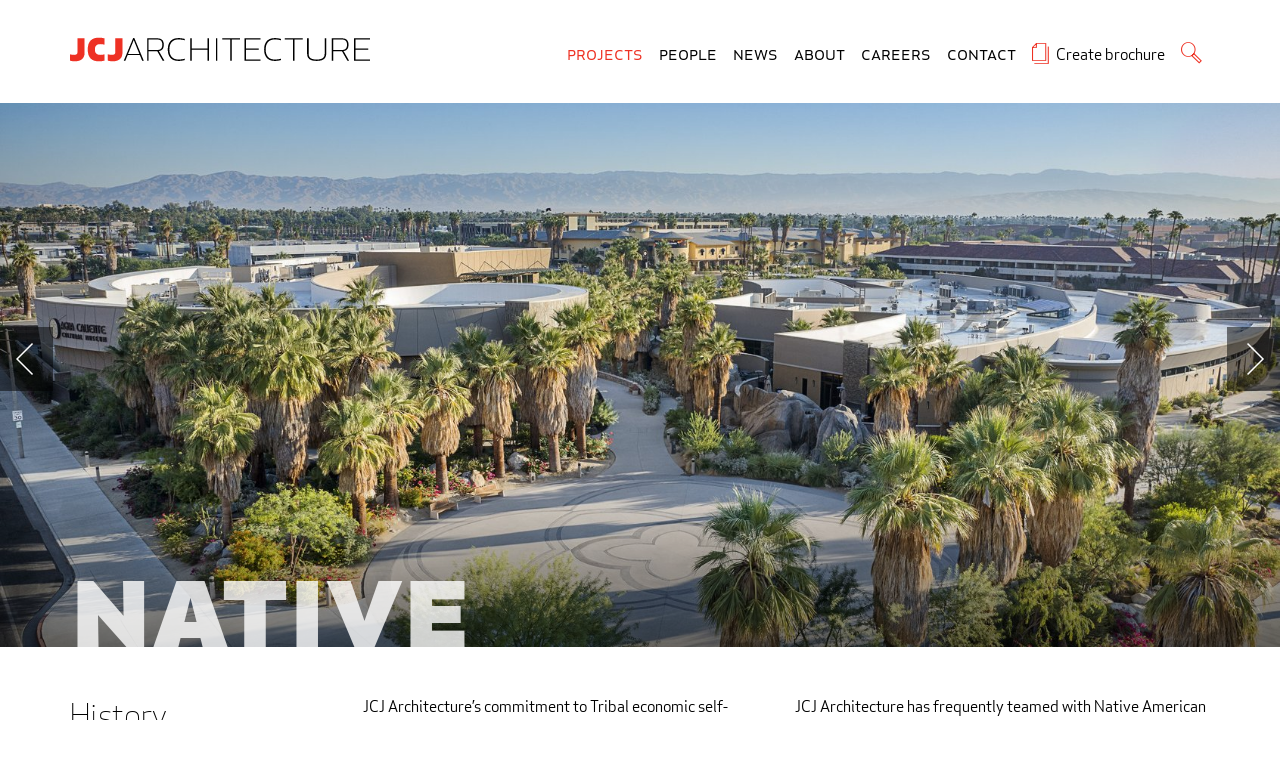

--- FILE ---
content_type: text/html; charset=utf-8
request_url: https://www.jcj.com/projects/native/?filter=native-master-planning&sort=oldest
body_size: 41391
content:
<!DOCTYPE html><!--[if lt IE 7 ]><html lang="en" class="no-js no-fonts ie6" itemscope itemtype="http://schema.org/WebPage"><![endif]--><!--[if IE 7 ]><html lang="en" class="no-js no-fonts ie7" itemscope itemtype="http://schema.org/WebPage"><![endif]--><!--[if IE 8 ]><html lang="en" class="no-js no-fonts ie8" itemscope itemtype="http://schema.org/WebPage"><![endif]--><!--[if IE 9 ]><html lang="en" class="no-js no-fonts ie9" itemscope itemtype="http://schema.org/WebPage"><![endif]--><html class="no-js no-fonts " itemscope="" itemtype="http://schema.org/WebPage" lang="en"><head><meta charset="utf-8"/><meta content="IE=edge" http-equiv="X-UA-Compatible"/><meta content="width=device-width, initial-scale=1" name="viewport"/><title>Native | JCJ Architecture</title><meta content="JCJ Architecture&amp;rsquo;s commitment to Tribal economic self-sufficiency and self-determination is both long-standing and unwavering. We are proud to have wor..." name="description"/><meta content="" name="keywords"/><meta content="Native" property="og:title"/><meta content="JCJ Architecture&amp;rsquo;s commitment to Tribal economic self-sufficiency and self-determination is both long-standing and unwavering. We are proud to have worked..." property="og:description"/><meta content="article" property="og:type"/><meta content="https://www.jcj.com/projects/native/?filter=native-master-planning&amp;sort=oldest" property="og:url"/><meta content="JCJ Architecture" property="og:site_name"/><meta content="https://jcj-prod.s3.amazonaws.com/media/CACHE/images/media/image/jcjarchitecture_aguacaliente_drone_001_3k/bff962414ad3ed5c70f30f8521f8b771.jpg" property="og:image"/><meta content="summary" name="twitter:card"/><meta content="@jcjarchitecture" name="twitter:site"/><meta content="Native" name="twitter:title"/><meta content="JCJ Architecture&amp;rsquo;s commitment to Tribal economic self-sufficiency and self-determination is both long-standing and unwavering. We are proud to have worked..." name="twitter:description"/><meta content="https://www.jcj.com/projects/native/?filter=native-master-planning&amp;sort=oldest" name="twitter:url"/><meta content="https://jcj-prod.s3.amazonaws.com/media/CACHE/images/media/image/jcjarchitecture_aguacaliente_drone_001_3k/bff962414ad3ed5c70f30f8521f8b771.jpg" name="twitter:image:src"/><meta content="@jcjarchitecture" name="twitter:creator"/><meta content="Native" itemprop="name"/><meta content="JCJ Architecture&amp;rsquo;s commitment to Tribal economic self-sufficiency and self-determination is both long-standing and unwavering. We are proud to have worked..." itemprop="description"/><meta content="https://jcj-prod.s3.amazonaws.com/media/CACHE/images/media/image/jcjarchitecture_aguacaliente_drone_001_3k/bff962414ad3ed5c70f30f8521f8b771.jpg" itemprop="image"/><link href="https://www.jcj.com/projects/native/?filter=native-master-planning&amp;sort=oldest" rel="canonical"/><meta content="INDEX, FOLLOW" name="robots"/><link href="/apple-touch-icon-57x57.png?v=3" rel="apple-touch-icon" sizes="57x57"/><link href="/apple-touch-icon-60x60.png?v=3" rel="apple-touch-icon" sizes="60x60"/><link href="/apple-touch-icon-72x72.png?v=3" rel="apple-touch-icon" sizes="72x72"/><link href="/apple-touch-icon-76x76.png?v=3" rel="apple-touch-icon" sizes="76x76"/><link href="/apple-touch-icon-114x114.png?v=3" rel="apple-touch-icon" sizes="114x114"/><link href="/apple-touch-icon-120x120.png?v=3" rel="apple-touch-icon" sizes="120x120"/><link href="/apple-touch-icon-144x144.png?v=3" rel="apple-touch-icon" sizes="144x144"/><link href="/apple-touch-icon-152x152.png?v=3" rel="apple-touch-icon" sizes="152x152"/><link href="/apple-touch-icon-180x180.png?v=3" rel="apple-touch-icon" sizes="180x180"/><link href="/favicon-32x32.png?v=3" rel="icon" sizes="32x32" type="image/png"/><link href="/android-chrome-192x192.png?v=3" rel="icon" sizes="192x192" type="image/png"/><link href="/favicon-16x16.png?v=3" rel="icon" sizes="16x16" type="image/png"/><link href="/manifest.json?v=3" rel="manifest"/><meta content="#ff001d" name="msapplication-TileColor"/><meta content="/mstile-144x144.png?v=3" name="msapplication-TileImage"/><meta content="#ffffff" name="theme-color"/><link href="/news/feed/" rel="alternate" title="RSS Feed for JCJ Architecture" type="application/rss+xml"/><script type="text/javascript">
//INLINED FOR ENHANCED LOADING
/* Modernizr 2.7.1 (Custom Build) | MIT & BSD
 * Build: http://modernizr.com/download/#[base64]
 */
;window.Modernizr=function(a,b,c){function D(a){j.cssText=a}function E(a,b){return D(n.join(a+";")+(b||""))}function F(a,b){return typeof a===b}function G(a,b){return!!~(""+a).indexOf(b)}function H(a,b){for(var d in a){var e=a[d];if(!G(e,"-")&&j[e]!==c)return b=="pfx"?e:!0}return!1}function I(a,b,d){for(var e in a){var f=b[a[e]];if(f!==c)return d===!1?a[e]:F(f,"function")?f.bind(d||b):f}return!1}function J(a,b,c){var d=a.charAt(0).toUpperCase()+a.slice(1),e=(a+" "+p.join(d+" ")+d).split(" ");return F(b,"string")||F(b,"undefined")?H(e,b):(e=(a+" "+q.join(d+" ")+d).split(" "),I(e,b,c))}function K(){e.input=function(c){for(var d=0,e=c.length;d<e;d++)u[c[d]]=c[d]in k;return u.list&&(u.list=!!b.createElement("datalist")&&!!a.HTMLDataListElement),u}("autocomplete autofocus list placeholder max min multiple pattern required step".split(" ")),e.inputtypes=function(a){for(var d=0,e,f,h,i=a.length;d<i;d++)k.setAttribute("type",f=a[d]),e=k.type!=="text",e&&(k.value=l,k.style.cssText="position:absolute;visibility:hidden;",/^range$/.test(f)&&k.style.WebkitAppearance!==c?(g.appendChild(k),h=b.defaultView,e=h.getComputedStyle&&h.getComputedStyle(k,null).WebkitAppearance!=="textfield"&&k.offsetHeight!==0,g.removeChild(k)):/^(search|tel)$/.test(f)||(/^(url|email)$/.test(f)?e=k.checkValidity&&k.checkValidity()===!1:e=k.value!=l)),t[a[d]]=!!e;return t}("search tel url email datetime date month week time datetime-local number range color".split(" "))}var d="2.7.1",e={},f=!0,g=b.documentElement,h="modernizr",i=b.createElement(h),j=i.style,k=b.createElement("input"),l=":)",m={}.toString,n=" -webkit- -moz- -o- -ms- ".split(" "),o="Webkit Moz O ms",p=o.split(" "),q=o.toLowerCase().split(" "),r={svg:"http://www.w3.org/2000/svg"},s={},t={},u={},v=[],w=v.slice,x,y=function(a,c,d,e){var f,i,j,k,l=b.createElement("div"),m=b.body,n=m||b.createElement("body");if(parseInt(d,10))while(d--)j=b.createElement("div"),j.id=e?e[d]:h+(d+1),l.appendChild(j);return f=["&#173;",'<style id="s',h,'">',a,"</style>"].join(""),l.id=h,(m?l:n).innerHTML+=f,n.appendChild(l),m||(n.style.background="",n.style.overflow="hidden",k=g.style.overflow,g.style.overflow="hidden",g.appendChild(n)),i=c(l,a),m?l.parentNode.removeChild(l):(n.parentNode.removeChild(n),g.style.overflow=k),!!i},z=function(b){var c=a.matchMedia||a.msMatchMedia;if(c)return c(b).matches;var d;return y("@media "+b+" { #"+h+" { position: absolute; } }",function(b){d=(a.getComputedStyle?getComputedStyle(b,null):b.currentStyle)["position"]=="absolute"}),d},A=function(){function d(d,e){e=e||b.createElement(a[d]||"div"),d="on"+d;var f=d in e;return f||(e.setAttribute||(e=b.createElement("div")),e.setAttribute&&e.removeAttribute&&(e.setAttribute(d,""),f=F(e[d],"function"),F(e[d],"undefined")||(e[d]=c),e.removeAttribute(d))),e=null,f}var a={select:"input",change:"input",submit:"form",reset:"form",error:"img",load:"img",abort:"img"};return d}(),B={}.hasOwnProperty,C;!F(B,"undefined")&&!F(B.call,"undefined")?C=function(a,b){return B.call(a,b)}:C=function(a,b){return b in a&&F(a.constructor.prototype[b],"undefined")},Function.prototype.bind||(Function.prototype.bind=function(b){var c=this;if(typeof c!="function")throw new TypeError;var d=w.call(arguments,1),e=function(){if(this instanceof e){var a=function(){};a.prototype=c.prototype;var f=new a,g=c.apply(f,d.concat(w.call(arguments)));return Object(g)===g?g:f}return c.apply(b,d.concat(w.call(arguments)))};return e}),s.flexbox=function(){return J("flexWrap")},s.canvas=function(){var a=b.createElement("canvas");return!!a.getContext&&!!a.getContext("2d")},s.canvastext=function(){return!!e.canvas&&!!F(b.createElement("canvas").getContext("2d").fillText,"function")},s.webgl=function(){return!!a.WebGLRenderingContext},s.touch=function(){var c;return"ontouchstart"in a||a.DocumentTouch&&b instanceof DocumentTouch?c=!0:y(["@media (",n.join("touch-enabled),("),h,")","{#modernizr{top:9px;position:absolute}}"].join(""),function(a){c=a.offsetTop===9}),c},s.geolocation=function(){return"geolocation"in navigator},s.postmessage=function(){return!!a.postMessage},s.websqldatabase=function(){return!!a.openDatabase},s.indexedDB=function(){return!!J("indexedDB",a)},s.hashchange=function(){return A("hashchange",a)&&(b.documentMode===c||b.documentMode>7)},s.history=function(){return!!a.history&&!!history.pushState},s.draganddrop=function(){var a=b.createElement("div");return"draggable"in a||"ondragstart"in a&&"ondrop"in a},s.websockets=function(){return"WebSocket"in a||"MozWebSocket"in a},s.rgba=function(){return D("background-color:rgba(150,255,150,.5)"),G(j.backgroundColor,"rgba")},s.hsla=function(){return D("background-color:hsla(120,40%,100%,.5)"),G(j.backgroundColor,"rgba")||G(j.backgroundColor,"hsla")},s.multiplebgs=function(){return D("background:url(https://),url(https://),red url(https://)"),/(url\s*\(.*?){3}/.test(j.background)},s.backgroundsize=function(){return J("backgroundSize")},s.borderimage=function(){return J("borderImage")},s.borderradius=function(){return J("borderRadius")},s.boxshadow=function(){return J("boxShadow")},s.textshadow=function(){return b.createElement("div").style.textShadow===""},s.opacity=function(){return E("opacity:.55"),/^0.55$/.test(j.opacity)},s.cssanimations=function(){return J("animationName")},s.csscolumns=function(){return J("columnCount")},s.cssgradients=function(){var a="background-image:",b="gradient(linear,left top,right bottom,from(#9f9),to(white));",c="linear-gradient(left top,#9f9, white);";return D((a+"-webkit- ".split(" ").join(b+a)+n.join(c+a)).slice(0,-a.length)),G(j.backgroundImage,"gradient")},s.cssreflections=function(){return J("boxReflect")},s.csstransforms=function(){return!!J("transform")},s.csstransforms3d=function(){var a=!!J("perspective");return a&&"webkitPerspective"in g.style&&y("@media (transform-3d),(-webkit-transform-3d){#modernizr{left:9px;position:absolute;height:3px;}}",function(b,c){a=b.offsetLeft===9&&b.offsetHeight===3}),a},s.csstransitions=function(){return J("transition")},s.fontface=function(){var a;return y('@font-face {font-family:"font";src:url("https://")}',function(c,d){var e=b.getElementById("smodernizr"),f=e.sheet||e.styleSheet,g=f?f.cssRules&&f.cssRules[0]?f.cssRules[0].cssText:f.cssText||"":"";a=/src/i.test(g)&&g.indexOf(d.split(" ")[0])===0}),a},s.generatedcontent=function(){var a;return y(["#",h,"{font:0/0 a}#",h,':after{content:"',l,'";visibility:hidden;font:3px/1 a}'].join(""),function(b){a=b.offsetHeight>=3}),a},s.video=function(){var a=b.createElement("video"),c=!1;try{if(c=!!a.canPlayType)c=new Boolean(c),c.ogg=a.canPlayType('video/ogg; codecs="theora"').replace(/^no$/,""),c.h264=a.canPlayType('video/mp4; codecs="avc1.42E01E"').replace(/^no$/,""),c.webm=a.canPlayType('video/webm; codecs="vp8, vorbis"').replace(/^no$/,"")}catch(d){}return c},s.audio=function(){var a=b.createElement("audio"),c=!1;try{if(c=!!a.canPlayType)c=new Boolean(c),c.ogg=a.canPlayType('audio/ogg; codecs="vorbis"').replace(/^no$/,""),c.mp3=a.canPlayType("audio/mpeg;").replace(/^no$/,""),c.wav=a.canPlayType('audio/wav; codecs="1"').replace(/^no$/,""),c.m4a=(a.canPlayType("audio/x-m4a;")||a.canPlayType("audio/aac;")).replace(/^no$/,"")}catch(d){}return c},s.localstorage=function(){try{return localStorage.setItem(h,h),localStorage.removeItem(h),!0}catch(a){return!1}},s.sessionstorage=function(){try{return sessionStorage.setItem(h,h),sessionStorage.removeItem(h),!0}catch(a){return!1}},s.webworkers=function(){return!!a.Worker},s.applicationcache=function(){return!!a.applicationCache},s.svg=function(){return!!b.createElementNS&&!!b.createElementNS(r.svg,"svg").createSVGRect},s.inlinesvg=function(){var a=b.createElement("div");return a.innerHTML="<svg/>",(a.firstChild&&a.firstChild.namespaceURI)==r.svg},s.smil=function(){return!!b.createElementNS&&/SVGAnimate/.test(m.call(b.createElementNS(r.svg,"animate")))},s.svgclippaths=function(){return!!b.createElementNS&&/SVGClipPath/.test(m.call(b.createElementNS(r.svg,"clipPath")))};for(var L in s)C(s,L)&&(x=L.toLowerCase(),e[x]=s[L](),v.push((e[x]?"":"no-")+x));return e.input||K(),e.addTest=function(a,b){if(typeof a=="object")for(var d in a)C(a,d)&&e.addTest(d,a[d]);else{a=a.toLowerCase();if(e[a]!==c)return e;b=typeof b=="function"?b():b,typeof f!="undefined"&&f&&(g.className+=" "+(b?"":"no-")+a),e[a]=b}return e},D(""),i=k=null,function(a,b){function l(a,b){var c=a.createElement("p"),d=a.getElementsByTagName("head")[0]||a.documentElement;return c.innerHTML="x<style>"+b+"</style>",d.insertBefore(c.lastChild,d.firstChild)}function m(){var a=s.elements;return typeof a=="string"?a.split(" "):a}function n(a){var b=j[a[h]];return b||(b={},i++,a[h]=i,j[i]=b),b}function o(a,c,d){c||(c=b);if(k)return c.createElement(a);d||(d=n(c));var g;return d.cache[a]?g=d.cache[a].cloneNode():f.test(a)?g=(d.cache[a]=d.createElem(a)).cloneNode():g=d.createElem(a),g.canHaveChildren&&!e.test(a)&&!g.tagUrn?d.frag.appendChild(g):g}function p(a,c){a||(a=b);if(k)return a.createDocumentFragment();c=c||n(a);var d=c.frag.cloneNode(),e=0,f=m(),g=f.length;for(;e<g;e++)d.createElement(f[e]);return d}function q(a,b){b.cache||(b.cache={},b.createElem=a.createElement,b.createFrag=a.createDocumentFragment,b.frag=b.createFrag()),a.createElement=function(c){return s.shivMethods?o(c,a,b):b.createElem(c)},a.createDocumentFragment=Function("h,f","return function(){var n=f.cloneNode(),c=n.createElement;h.shivMethods&&("+m().join().replace(/[\w\-]+/g,function(a){return b.createElem(a),b.frag.createElement(a),'c("'+a+'")'})+");return n}")(s,b.frag)}function r(a){a||(a=b);var c=n(a);return s.shivCSS&&!g&&!c.hasCSS&&(c.hasCSS=!!l(a,"article,aside,dialog,figcaption,figure,footer,header,hgroup,main,nav,section{display:block}mark{background:#FF0;color:#000}template{display:none}")),k||q(a,c),a}var c="3.7.0",d=a.html5||{},e=/^<|^(?:button|map|select|textarea|object|iframe|option|optgroup)$/i,f=/^(?:a|b|code|div|fieldset|h1|h2|h3|h4|h5|h6|i|label|li|ol|p|q|span|strong|style|table|tbody|td|th|tr|ul)$/i,g,h="_html5shiv",i=0,j={},k;(function(){try{var a=b.createElement("a");a.innerHTML="<xyz></xyz>",g="hidden"in a,k=a.childNodes.length==1||function(){b.createElement("a");var a=b.createDocumentFragment();return typeof a.cloneNode=="undefined"||typeof a.createDocumentFragment=="undefined"||typeof a.createElement=="undefined"}()}catch(c){g=!0,k=!0}})();var s={elements:d.elements||"abbr article aside audio bdi canvas data datalist details dialog figcaption figure footer header hgroup main mark meter nav output progress section summary template time video",version:c,shivCSS:d.shivCSS!==!1,supportsUnknownElements:k,shivMethods:d.shivMethods!==!1,type:"default",shivDocument:r,createElement:o,createDocumentFragment:p};a.html5=s,r(b)}(this,b),e._version=d,e._prefixes=n,e._domPrefixes=q,e._cssomPrefixes=p,e.mq=z,e.hasEvent=A,e.testProp=function(a){return H([a])},e.testAllProps=J,e.testStyles=y,e.prefixed=function(a,b,c){return b?J(a,b,c):J(a,"pfx")},g.className=g.className.replace(/(^|\s)no-js(\s|$)/,"$1$2")+(f?" js "+v.join(" "):""),e}(this,this.document),function(a,b,c){function d(a){return"[object Function]"==o.call(a)}function e(a){return"string"==typeof a}function f(){}function g(a){return!a||"loaded"==a||"complete"==a||"uninitialized"==a}function h(){var a=p.shift();q=1,a?a.t?m(function(){("c"==a.t?B.injectCss:B.injectJs)(a.s,0,a.a,a.x,a.e,1)},0):(a(),h()):q=0}function i(a,c,d,e,f,i,j){function k(b){if(!o&&g(l.readyState)&&(u.r=o=1,!q&&h(),l.onload=l.onreadystatechange=null,b)){"img"!=a&&m(function(){t.removeChild(l)},50);for(var d in y[c])y[c].hasOwnProperty(d)&&y[c][d].onload()}}var j=j||B.errorTimeout,l=b.createElement(a),o=0,r=0,u={t:d,s:c,e:f,a:i,x:j};1===y[c]&&(r=1,y[c]=[]),"object"==a?l.data=c:(l.src=c,l.type=a),l.width=l.height="0",l.onerror=l.onload=l.onreadystatechange=function(){k.call(this,r)},p.splice(e,0,u),"img"!=a&&(r||2===y[c]?(t.insertBefore(l,s?null:n),m(k,j)):y[c].push(l))}function j(a,b,c,d,f){return q=0,b=b||"j",e(a)?i("c"==b?v:u,a,b,this.i++,c,d,f):(p.splice(this.i++,0,a),1==p.length&&h()),this}function k(){var a=B;return a.loader={load:j,i:0},a}var l=b.documentElement,m=a.setTimeout,n=b.getElementsByTagName("script")[0],o={}.toString,p=[],q=0,r="MozAppearance"in l.style,s=r&&!!b.createRange().compareNode,t=s?l:n.parentNode,l=a.opera&&"[object Opera]"==o.call(a.opera),l=!!b.attachEvent&&!l,u=r?"object":l?"script":"img",v=l?"script":u,w=Array.isArray||function(a){return"[object Array]"==o.call(a)},x=[],y={},z={timeout:function(a,b){return b.length&&(a.timeout=b[0]),a}},A,B;B=function(a){function b(a){var a=a.split("!"),b=x.length,c=a.pop(),d=a.length,c={url:c,origUrl:c,prefixes:a},e,f,g;for(f=0;f<d;f++)g=a[f].split("="),(e=z[g.shift()])&&(c=e(c,g));for(f=0;f<b;f++)c=x[f](c);return c}function g(a,e,f,g,h){var i=b(a),j=i.autoCallback;i.url.split(".").pop().split("?").shift(),i.bypass||(e&&(e=d(e)?e:e[a]||e[g]||e[a.split("/").pop().split("?")[0]]),i.instead?i.instead(a,e,f,g,h):(y[i.url]?i.noexec=!0:y[i.url]=1,f.load(i.url,i.forceCSS||!i.forceJS&&"css"==i.url.split(".").pop().split("?").shift()?"c":c,i.noexec,i.attrs,i.timeout),(d(e)||d(j))&&f.load(function(){k(),e&&e(i.origUrl,h,g),j&&j(i.origUrl,h,g),y[i.url]=2})))}function h(a,b){function c(a,c){if(a){if(e(a))c||(j=function(){var a=[].slice.call(arguments);k.apply(this,a),l()}),g(a,j,b,0,h);else if(Object(a)===a)for(n in m=function(){var b=0,c;for(c in a)a.hasOwnProperty(c)&&b++;return b}(),a)a.hasOwnProperty(n)&&(!c&&!--m&&(d(j)?j=function(){var a=[].slice.call(arguments);k.apply(this,a),l()}:j[n]=function(a){return function(){var b=[].slice.call(arguments);a&&a.apply(this,b),l()}}(k[n])),g(a[n],j,b,n,h))}else!c&&l()}var h=!!a.test,i=a.load||a.both,j=a.callback||f,k=j,l=a.complete||f,m,n;c(h?a.yep:a.nope,!!i),i&&c(i)}var i,j,l=this.yepnope.loader;if(e(a))g(a,0,l,0);else if(w(a))for(i=0;i<a.length;i++)j=a[i],e(j)?g(j,0,l,0):w(j)?B(j):Object(j)===j&&h(j,l);else Object(a)===a&&h(a,l)},B.addPrefix=function(a,b){z[a]=b},B.addFilter=function(a){x.push(a)},B.errorTimeout=1e4,null==b.readyState&&b.addEventListener&&(b.readyState="loading",b.addEventListener("DOMContentLoaded",A=function(){b.removeEventListener("DOMContentLoaded",A,0),b.readyState="complete"},0)),a.yepnope=k(),a.yepnope.executeStack=h,a.yepnope.injectJs=function(a,c,d,e,i,j){var k=b.createElement("script"),l,o,e=e||B.errorTimeout;k.src=a;for(o in d)k.setAttribute(o,d[o]);c=j?h:c||f,k.onreadystatechange=k.onload=function(){!l&&g(k.readyState)&&(l=1,c(),k.onload=k.onreadystatechange=null)},m(function(){l||(l=1,c(1))},e),i?k.onload():n.parentNode.insertBefore(k,n)},a.yepnope.injectCss=function(a,c,d,e,g,i){var e=b.createElement("link"),j,c=i?h:c||f;e.href=a,e.rel="stylesheet",e.type="text/css";for(j in d)e.setAttribute(j,d[j]);g||(n.parentNode.insertBefore(e,n),m(c,0))}}(this,document),Modernizr.load=function(){yepnope.apply(window,[].slice.call(arguments,0))};
</script><meta content="00000000000000" name="google-site-verification"/><style type="text/css">html{box-sizing:border-box}*,*::after,*::before{box-sizing:inherit}@font-face{font-family:"icons";src:url("/static/jcj/fonts/jcj-icons.eot?bc4fc21d246a4dd34d0e4e0b219b31fb");src:url("/static/jcj/fonts/jcj-icons.eot?#iefix") format("embedded-opentype"),url("/static/jcj/fonts/jcj-icons.woff?bc4fc21d246a4dd34d0e4e0b219b31fb") format("woff"),url("/static/jcj/fonts/jcj-icons.ttf?bc4fc21d246a4dd34d0e4e0b219b31fb") format("truetype");font-weight:normal;font-style:normal}@font-face{font-family:"ApexNew";font-weight:100;font-style:normal;src:url("https://jcj-prod.s3.amazonaws.com/static/jcj/fonts/ApexNewOptimized/ApexNewWeb-Thin.eot");src:url("https://jcj-prod.s3.amazonaws.com/static/jcj/fonts/ApexNewOptimized/ApexNewWeb-Thin.eot?#iefix") format("embedded-opentype"),url("https://jcj-prod.s3.amazonaws.com/static/jcj/fonts/ApexNewOptimized/ApexNewWeb-Thin.woff") format("woff")}@font-face{font-family:"ApexNew";font-weight:100;font-style:italic;src:url("https://jcj-prod.s3.amazonaws.com/static/jcj/fonts/ApexNewOptimized/ApexNewWeb-ThinItalic.eot");src:url("https://jcj-prod.s3.amazonaws.com/static/jcj/fonts/ApexNewOptimized/ApexNewWeb-ThinItalic.eot?#iefix") format("embedded-opentype"),url("https://jcj-prod.s3.amazonaws.com/static/jcj/fonts/ApexNewOptimized/ApexNewWeb-ThinItalic.woff") format("woff")}@font-face{font-family:"ApexNew";font-weight:200;font-style:normal;src:url("https://jcj-prod.s3.amazonaws.com/static/jcj/fonts/ApexNewOptimized/ApexNewWeb-Light.eot");src:url("https://jcj-prod.s3.amazonaws.com/static/jcj/fonts/ApexNewOptimized/ApexNewWeb-Light.eot?#iefix") format("embedded-opentype"),url("https://jcj-prod.s3.amazonaws.com/static/jcj/fonts/ApexNewOptimized/ApexNewWeb-Light.woff") format("woff")}@font-face{font-family:"ApexNew";font-weight:200;font-style:italic;src:url("https://jcj-prod.s3.amazonaws.com/static/jcj/fonts/ApexNewOptimized/ApexNewWeb-LightItalic.eot");src:url("https://jcj-prod.s3.amazonaws.com/static/jcj/fonts/ApexNewOptimized/ApexNewWeb-LightItalic.eot?#iefix") format("embedded-opentype"),url("https://jcj-prod.s3.amazonaws.com/static/jcj/fonts/ApexNewOptimized/ApexNewWeb-LightItalic.woff") format("woff")}@font-face{font-family:"ApexNew";font-weight:400;font-style:normal;src:url("https://jcj-prod.s3.amazonaws.com/static/jcj/fonts/ApexNewOptimized/ApexNewWeb-Book.eot");src:url("https://jcj-prod.s3.amazonaws.com/static/jcj/fonts/ApexNewOptimized/ApexNewWeb-Book.eot?#iefix") format("embedded-opentype"),url("https://jcj-prod.s3.amazonaws.com/static/jcj/fonts/ApexNewOptimized/ApexNewWeb-Book.woff") format("woff")}@font-face{font-family:"ApexNew";font-weight:400;font-style:italic;src:url("https://jcj-prod.s3.amazonaws.com/static/jcj/fonts/ApexNewOptimized/ApexNewWeb-BookItalic.eot");src:url("https://jcj-prod.s3.amazonaws.com/static/jcj/fonts/ApexNewOptimized/ApexNewWeb-BookItalic.eot?#iefix") format("embedded-opentype"),url("https://jcj-prod.s3.amazonaws.com/static/jcj/fonts/ApexNewOptimized/ApexNewWeb-BookItalic.woff") format("woff")}@font-face{font-family:"ApexNewSC";font-weight:400;font-style:normal;font-variant:small-caps;src:url("https://jcj-prod.s3.amazonaws.com/static/jcj/fonts/ApexNewConverted/hinted-ApexJCJ-Revit-Book-SC.eot");src:url("https://jcj-prod.s3.amazonaws.com/static/jcj/fonts/ApexNewConverted/hinted-ApexJCJ-Revit-Book-SC.eot?#iefix") format("embedded-opentype"),url("https://jcj-prod.s3.amazonaws.com/static/jcj/fonts/ApexNewConverted/hinted-ApexJCJ-Revit-Book-SC.woff") format("woff")}@font-face{font-family:"ApexNew";font-weight:500;font-style:normal;src:url("https://jcj-prod.s3.amazonaws.com/static/jcj/fonts/ApexNewOptimized/ApexNewWeb-Medium.eot");src:url("https://jcj-prod.s3.amazonaws.com/static/jcj/fonts/ApexNewOptimized/ApexNewWeb-Medium.eot?#iefix") format("embedded-opentype"),url("https://jcj-prod.s3.amazonaws.com/static/jcj/fonts/ApexNewOptimized/ApexNewWeb-Medium.woff") format("woff")}@font-face{font-family:"ApexNew";font-weight:500;font-style:italic;src:url("https://jcj-prod.s3.amazonaws.com/static/jcj/fonts/ApexNewOptimized/ApexNewWeb-MediumItalic.eot");src:url("https://jcj-prod.s3.amazonaws.com/static/jcj/fonts/ApexNewOptimized/ApexNewWeb-MediumItalic.eot?#iefix") format("embedded-opentype"),url("https://jcj-prod.s3.amazonaws.com/static/jcj/fonts/ApexNewOptimized/ApexNewWeb-MediumItalic.woff") format("woff")}@font-face{font-family:"ApexNew";font-weight:700;font-style:normal;src:url("https://jcj-prod.s3.amazonaws.com/static/jcj/fonts/ApexNewConverted/hinted-ApexJCJ-Bold.eot");src:url("https://jcj-prod.s3.amazonaws.com/static/jcj/fonts/ApexNewConverted/hinted-ApexJCJ-Bold.eot?#iefix") format("embedded-opentype"),url("https://jcj-prod.s3.amazonaws.com/static/jcj/fonts/ApexNewConverted/hinted-ApexJCJ-Bold.woff") format("woff"),url("https://jcj-prod.s3.amazonaws.com/static/jcj/fonts/ApexNewConverted/hinted-ApexJCJ-Bold.ttf") format("truetype")}@font-face{font-family:"ApexNew";font-weight:700;font-style:italic;src:url("https://jcj-prod.s3.amazonaws.com/static/jcj/fonts/ApexNewConverted/hinted-ApexJCJ-BoldItalic.eot");src:url("https://jcj-prod.s3.amazonaws.com/static/jcj/fonts/ApexNewConverted/hinted-ApexJCJ-BoldItalic.eot?#iefix") format("embedded-opentype"),url("https://jcj-prod.s3.amazonaws.com/static/jcj/fonts/ApexNewConverted/hinted-ApexJCJ-BoldItalic.woff") format("woff"),url("https://jcj-prod.s3.amazonaws.com/static/jcj/fonts/ApexNewConverted/hinted-ApexJCJ-BoldItalic.ttf") format("truetype")}@font-face{font-family:"ApexNewSC";font-weight:700;font-style:normal;font-variant:small-caps;src:url("https://jcj-prod.s3.amazonaws.com/static/jcj/fonts/ApexNewConverted/hinted-ApexJCJ-Revit-Bold-SC.eot");src:url("https://jcj-prod.s3.amazonaws.com/static/jcj/fonts/ApexNewConverted/hinted-ApexJCJ-Revit-Bold-SC.eot?#iefix") format("embedded-opentype"),url("https://jcj-prod.s3.amazonaws.com/static/jcj/fonts/ApexNewConverted/hinted-ApexJCJ-Revit-Bold-SC.woff") format("woff"),url("https://jcj-prod.s3.amazonaws.com/static/jcj/fonts/ApexNewConverted/hinted-ApexJCJ-Revit-Bold-SC.ttf") format("truetype")}@font-face{font-family:"ApexNew";font-weight:800;font-style:normal;src:url("https://jcj-prod.s3.amazonaws.com/static/jcj/fonts/ApexNewOptimized/ApexNewWeb-Heavy.eot");src:url("https://jcj-prod.s3.amazonaws.com/static/jcj/fonts/ApexNewOptimized/ApexNewWeb-Heavy.eot?#iefix") format("embedded-opentype"),url("https://jcj-prod.s3.amazonaws.com/static/jcj/fonts/ApexNewOptimized/ApexNewWeb-Heavy.woff") format("woff")}@font-face{font-family:"ApexNew";font-weight:800;font-style:italic;src:url("https://jcj-prod.s3.amazonaws.com/static/jcj/fonts/ApexNewOptimized/ApexNewWeb-HeavyItalic.eot");src:url("https://jcj-prod.s3.amazonaws.com/static/jcj/fonts/ApexNewOptimized/ApexNewWeb-HeavyItalic.eot?#iefix") format("embedded-opentype"),url("https://jcj-prod.s3.amazonaws.com/static/jcj/fonts/ApexNewOptimized/ApexNewWeb-HeavyItalic.woff") format("woff")}@font-face{font-family:"ApexNew";font-weight:900;font-style:normal;src:url("https://jcj-prod.s3.amazonaws.com/static/jcj/fonts/ApexNewOptimized/ApexNewWeb-Ultra.eot");src:url("https://jcj-prod.s3.amazonaws.com/static/jcj/fonts/ApexNewOptimized/ApexNewWeb-Ultra.eot?#iefix") format("embedded-opentype"),url("https://jcj-prod.s3.amazonaws.com/static/jcj/fonts/ApexNewOptimized/ApexNewWeb-Ultra.woff") format("woff")}@font-face{font-family:"ApexNew";font-weight:900;font-style:italic;src:url("https://jcj-prod.s3.amazonaws.com/static/jcj/fonts/ApexNewOptimized/ApexNewWeb-UltraItalic.eot");src:url("https://jcj-prod.s3.amazonaws.com/static/jcj/fonts/ApexNewOptimized/ApexNewWeb-UltraItalic.eot?#iefix") format("embedded-opentype"),url("https://jcj-prod.s3.amazonaws.com/static/jcj/fonts/ApexNewOptimized/ApexNewWeb-UltraItalic.woff") format("woff")}/*! normalize.css v3.0.2 | MIT License | git.io/normalize -- NOTE: This has been customized; by nina@cgpartnersllc.com */html{font-family:sans-serif;-ms-text-size-adjust:100%;-webkit-text-size-adjust:100%}body,html{padding:0;margin:0}article,aside,details,figcaption,figure,footer,header,hgroup,main,menu,nav,section,summary{display:block}audio,canvas,progress,video{display:inline-block;vertical-align:baseline}audio:not([controls]){display:none;height:0}[hidden],template{display:none}a{background-color:transparent}a:active,a:hover{outline:0}abbr[title]{border-bottom:1px dotted}b,strong{font-weight:bold}dfn{font-style:italic}h1{font-size:2em;margin:0.67em 0}mark{background:#ff0;color:#000}small{font-size:80%}sub,sup{font-size:75%;line-height:0;position:relative;vertical-align:baseline}sup{top:-0.5em}sub{bottom:-0.25em}img{border:0}svg:not(:root){overflow:hidden}figure{margin:1em 40px}hr{-moz-box-sizing:content-box;box-sizing:content-box;height:0}pre{overflow:auto}code,kbd,pre,samp{font-family:monospace, monospace;font-size:1em}button,input,optgroup,select,textarea{color:inherit;font:inherit;margin:0}button{overflow:visible}button,select{text-transform:none}button,html input[type="button"],input[type="reset"],input[type="submit"]{-webkit-appearance:button;cursor:pointer}button[disabled],html input[disabled]{cursor:default}button::-moz-focus-inner,input::-moz-focus-inner{border:0;padding:0}input{line-height:normal}input[type="checkbox"],input[type="radio"]{box-sizing:border-box;padding:0}input[type="number"]::-webkit-inner-spin-button,input[type="number"]::-webkit-outer-spin-button{height:auto}input[type="search"]{-webkit-appearance:textfield;-moz-box-sizing:content-box;-webkit-box-sizing:content-box;box-sizing:content-box}input[type="search"]::-webkit-search-cancel-button,input[type="search"]::-webkit-search-decoration{-webkit-appearance:none}fieldset{border:1px solid #c0c0c0;margin:0 2px;padding:0.35em 0.625em 0.75em}legend{border:0;padding:0}textarea{overflow:auto}optgroup{font-weight:bold}table{border-collapse:collapse;border-spacing:0}td,th{padding:0}body,html{padding:0;margin:0;font-size:16px;-webkit-font-feature-settings:"kern","liga","pnum";-moz-font-feature-settings:"kern","liga","pnum";-ms-font-feature-settings:"kern","liga","pnum";font-feature-settings:"kern","liga","pnum";-webkit-font-smoothing:antialiased;font-family:"ApexNew","Helvetica",Arial,sans-serif;font-variant:none;font-feature-settings:inherit}.browser-chrome body,.browser-firefox body,.browser-chrome html,.browser-firefox html{font-variant:none}.browser-ie body,.browser-edge body,.browser-safari body,.browser-ie html,.browser-edge html,.browser-safari html{font-feature-settings:'smcp' 0}*{-webkit-box-sizing:border-box;-moz-box-sizing:border-box;box-sizing:border-box}a{-webkit-transition:color 0.1s linear;-moz-transition:color 0.1s linear;transition:color 0.1s linear;color:#ee3123;text-decoration:none}a:visited{color:#ee3123}.no-touch a:focus,.no-touch a:hover{color:#000}a:active{color:#000}a.active,a.parent-of-active{font-weight:bold}a:active,a:focus{outline:none}a .icon{margin:0 0.25em}a.button{-webkit-appearance:none;-moz-appearance:none;-ms-appearance:none;-o-appearance:none;appearance:none;border:none;border-radius:0;background-color:#fff;color:#000;border:1px solid #000;cursor:pointer;-webkit-font-smoothing:antialiased;text-decoration:none;user-select:none;white-space:nowrap;display:inline-block;padding:0.5em 1em;-webkit-transition:all 0.2s ease-in-out;-moz-transition:all 0.2s ease-in-out;transition:all 0.2s ease-in-out;display:inline-block}.no-touch a.button:hover,.no-touch a.button:focus{background-color:#231f20;color:#fff;border-color:#231f20;font-weight:normal}a.button:active,a.button.active,a.button.parent-of-active{background-color:#231f20;color:#fff;border-color:#231f20;font-weight:normal}a.button:active,a.button:focus{outline:none}a.button:disabled,a.button.disabled{cursor:not-allowed;opacity:0.5}a.button.red{background-color:#ee3123;border:none;color:#fff;font-family:"ApexNewSC","ApexNew","Helvetica",Arial,sans-serif}.browser-chrome a.button.red,.browser-firefox a.button.red{font-variant:small-caps}.browser-ie a.button.red,.browser-edge a.button.red,.browser-safari a.button.red{font-feature-settings:'smcp' 1}a.button.red:hover,a.button.red:active,a.button.red:focus,a.button.red.active{background-color:#231f20}button,input[type="button"],input[type="reset"],input[type="submit"],button,a.button{-webkit-appearance:none;-moz-appearance:none;-ms-appearance:none;-o-appearance:none;appearance:none;border:none;border-radius:0;background-color:#fff;color:#000;border:1px solid #000;cursor:pointer;-webkit-font-smoothing:antialiased;text-decoration:none;user-select:none;white-space:nowrap;display:inline-block;padding:0.5em 1em;-webkit-transition:all 0.2s ease-in-out;-moz-transition:all 0.2s ease-in-out;transition:all 0.2s ease-in-out;padding:0.35em 0.75em;letter-spacing:0.5px}.no-touch button:hover,.no-touch button:focus,.no-touch input[type="button"]:hover,.no-touch input[type="button"]:focus,.no-touch input[type="reset"]:hover,.no-touch input[type="reset"]:focus,.no-touch input[type="submit"]:hover,.no-touch input[type="submit"]:focus,.no-touch button:hover,.no-touch button:focus,.no-touch a.button:hover,.no-touch a.button:focus{background-color:#231f20;color:#fff;border-color:#231f20;font-weight:normal}button:active,button.active,button.parent-of-active,input[type="button"]:active,input[type="button"].active,input[type="button"].parent-of-active,input[type="reset"]:active,input[type="reset"].active,input[type="reset"].parent-of-active,input[type="submit"]:active,input[type="submit"].active,input[type="submit"].parent-of-active,button:active,button.active,button.parent-of-active,a.button:active,a.button.active,a.button.parent-of-active{background-color:#231f20;color:#fff;border-color:#231f20;font-weight:normal}button:active,button:focus,input[type="button"]:active,input[type="button"]:focus,input[type="reset"]:active,input[type="reset"]:focus,input[type="submit"]:active,input[type="submit"]:focus,button:active,button:focus,a.button:active,a.button:focus{outline:none}button:disabled,button.disabled,input[type="button"]:disabled,input[type="button"].disabled,input[type="reset"]:disabled,input[type="reset"].disabled,input[type="submit"]:disabled,input[type="submit"].disabled,button:disabled,button.disabled,a.button:disabled,a.button.disabled{cursor:not-allowed;opacity:0.5}button.fixed-width,input[type="button"].fixed-width,input[type="reset"].fixed-width,input[type="submit"].fixed-width,button.fixed-width,a.button.fixed-width{width:300px;text-align:center}button.caps,input[type="button"].caps,input[type="reset"].caps,input[type="submit"].caps,button.caps,a.button.caps{text-transform:uppercase}button.icon-right .icon,input[type="button"].icon-right .icon,input[type="reset"].icon-right .icon,input[type="submit"].icon-right .icon,button.icon-right .icon,a.button.icon-right .icon{margin-left:0.25rem}button.icon-left .icon,input[type="button"].icon-left .icon,input[type="reset"].icon-left .icon,input[type="submit"].icon-left .icon,button.icon-left .icon,a.button.icon-left .icon{margin-right:0.25rem}nav>ul>li{display:inline-block;list-style-type:none}nav>ul>li>a{display:inline-block}button:active>span,button:focus>span{position:relative;top:0;left:0}::-webkit-input-placeholder{color:#231f20}::-moz-placeholder{color:#231f20}:-ms-input-placeholder{color:#231f20}:-moz-placeholder{color:#231f20}::-ms-clear{display:none}input{-webkit-transition:all 400ms ease;-moz-transition:all 400ms ease;transition:all 400ms ease;outline:none;border:1px solid #a2a1a2;background-color:#fff;padding:0.35em 0.75em}input:focus{border:1px solid #231f20}input,textarea{color:#ee3123;text-shadow:0px 0px 0px #000;-webkit-text-fill-color:transparent}input::-webkit-input-placeholder,textarea::-webkit-input-placeholder{color:#231f20;text-shadow:none;-webkit-text-fill-color:initial}input::selection{background-color:#a2a1a2}input::-moz-selection{background-color:#a2a1a2}textarea::selection{background-color:#a2a1a2}textarea::-moz-selection{background-color:#a2a1a2}.icon{font-family:"icons";display:inline-block;vertical-align:middle;line-height:1;font-weight:normal;font-style:normal;speak:none;text-decoration:inherit;text-transform:none;text-rendering:auto;-webkit-font-smoothing:antialiased;-moz-osx-font-smoothing:grayscale}.icon.xsmall{font-size:0.5rem}.icon.small{font-size:0.75rem}.icon.medium{font-size:1.5rem}.icon.large{font-size:2rem}.icon_angle_down_heavy{font-family:"icons";display:inline-block;vertical-align:middle;line-height:1;font-weight:normal;font-style:normal;speak:none;text-decoration:inherit;text-transform:none;text-rendering:auto;-webkit-font-smoothing:antialiased;-moz-osx-font-smoothing:grayscale}.icon_angle_down_heavy:before{content:"\f101"}.icon_angle_down_light{font-family:"icons";display:inline-block;vertical-align:middle;line-height:1;font-weight:normal;font-style:normal;speak:none;text-decoration:inherit;text-transform:none;text-rendering:auto;-webkit-font-smoothing:antialiased;-moz-osx-font-smoothing:grayscale}.icon_angle_down_light:before{content:"\f102"}.icon_angle_down{font-family:"icons";display:inline-block;vertical-align:middle;line-height:1;font-weight:normal;font-style:normal;speak:none;text-decoration:inherit;text-transform:none;text-rendering:auto;-webkit-font-smoothing:antialiased;-moz-osx-font-smoothing:grayscale}.icon_angle_down:before{content:"\f103"}.icon_angle_left_heavy{font-family:"icons";display:inline-block;vertical-align:middle;line-height:1;font-weight:normal;font-style:normal;speak:none;text-decoration:inherit;text-transform:none;text-rendering:auto;-webkit-font-smoothing:antialiased;-moz-osx-font-smoothing:grayscale}.icon_angle_left_heavy:before{content:"\f104"}.icon_angle_left_light{font-family:"icons";display:inline-block;vertical-align:middle;line-height:1;font-weight:normal;font-style:normal;speak:none;text-decoration:inherit;text-transform:none;text-rendering:auto;-webkit-font-smoothing:antialiased;-moz-osx-font-smoothing:grayscale}.icon_angle_left_light:before{content:"\f105"}.icon_angle_left{font-family:"icons";display:inline-block;vertical-align:middle;line-height:1;font-weight:normal;font-style:normal;speak:none;text-decoration:inherit;text-transform:none;text-rendering:auto;-webkit-font-smoothing:antialiased;-moz-osx-font-smoothing:grayscale}.icon_angle_left:before{content:"\f106"}.icon_angle_right_heavy{font-family:"icons";display:inline-block;vertical-align:middle;line-height:1;font-weight:normal;font-style:normal;speak:none;text-decoration:inherit;text-transform:none;text-rendering:auto;-webkit-font-smoothing:antialiased;-moz-osx-font-smoothing:grayscale}.icon_angle_right_heavy:before{content:"\f107"}.icon_angle_right_light{font-family:"icons";display:inline-block;vertical-align:middle;line-height:1;font-weight:normal;font-style:normal;speak:none;text-decoration:inherit;text-transform:none;text-rendering:auto;-webkit-font-smoothing:antialiased;-moz-osx-font-smoothing:grayscale}.icon_angle_right_light:before{content:"\f108"}.icon_angle_right{font-family:"icons";display:inline-block;vertical-align:middle;line-height:1;font-weight:normal;font-style:normal;speak:none;text-decoration:inherit;text-transform:none;text-rendering:auto;-webkit-font-smoothing:antialiased;-moz-osx-font-smoothing:grayscale}.icon_angle_right:before{content:"\f109"}.icon_angle_up_heavy{font-family:"icons";display:inline-block;vertical-align:middle;line-height:1;font-weight:normal;font-style:normal;speak:none;text-decoration:inherit;text-transform:none;text-rendering:auto;-webkit-font-smoothing:antialiased;-moz-osx-font-smoothing:grayscale}.icon_angle_up_heavy:before{content:"\f10a"}.icon_angle_up_light{font-family:"icons";display:inline-block;vertical-align:middle;line-height:1;font-weight:normal;font-style:normal;speak:none;text-decoration:inherit;text-transform:none;text-rendering:auto;-webkit-font-smoothing:antialiased;-moz-osx-font-smoothing:grayscale}.icon_angle_up_light:before{content:"\f10b"}.icon_angle_up{font-family:"icons";display:inline-block;vertical-align:middle;line-height:1;font-weight:normal;font-style:normal;speak:none;text-decoration:inherit;text-transform:none;text-rendering:auto;-webkit-font-smoothing:antialiased;-moz-osx-font-smoothing:grayscale}.icon_angle_up:before{content:"\f10c"}.icon_brochure{font-family:"icons";display:inline-block;vertical-align:middle;line-height:1;font-weight:normal;font-style:normal;speak:none;text-decoration:inherit;text-transform:none;text-rendering:auto;-webkit-font-smoothing:antialiased;-moz-osx-font-smoothing:grayscale}.icon_brochure:before{content:"\f10d"}.icon_circle_filled{font-family:"icons";display:inline-block;vertical-align:middle;line-height:1;font-weight:normal;font-style:normal;speak:none;text-decoration:inherit;text-transform:none;text-rendering:auto;-webkit-font-smoothing:antialiased;-moz-osx-font-smoothing:grayscale}.icon_circle_filled:before{content:"\f10e"}.icon_circle{font-family:"icons";display:inline-block;vertical-align:middle;line-height:1;font-weight:normal;font-style:normal;speak:none;text-decoration:inherit;text-transform:none;text-rendering:auto;-webkit-font-smoothing:antialiased;-moz-osx-font-smoothing:grayscale}.icon_circle:before{content:"\f10f"}.icon_close{font-family:"icons";display:inline-block;vertical-align:middle;line-height:1;font-weight:normal;font-style:normal;speak:none;text-decoration:inherit;text-transform:none;text-rendering:auto;-webkit-font-smoothing:antialiased;-moz-osx-font-smoothing:grayscale}.icon_close:before{content:"\f110"}.icon_collage{font-family:"icons";display:inline-block;vertical-align:middle;line-height:1;font-weight:normal;font-style:normal;speak:none;text-decoration:inherit;text-transform:none;text-rendering:auto;-webkit-font-smoothing:antialiased;-moz-osx-font-smoothing:grayscale}.icon_collage:before{content:"\f111"}.icon_download{font-family:"icons";display:inline-block;vertical-align:middle;line-height:1;font-weight:normal;font-style:normal;speak:none;text-decoration:inherit;text-transform:none;text-rendering:auto;-webkit-font-smoothing:antialiased;-moz-osx-font-smoothing:grayscale}.icon_download:before{content:"\f112"}.icon_email{font-family:"icons";display:inline-block;vertical-align:middle;line-height:1;font-weight:normal;font-style:normal;speak:none;text-decoration:inherit;text-transform:none;text-rendering:auto;-webkit-font-smoothing:antialiased;-moz-osx-font-smoothing:grayscale}.icon_email:before{content:"\f113"}.icon_facebook{font-family:"icons";display:inline-block;vertical-align:middle;line-height:1;font-weight:normal;font-style:normal;speak:none;text-decoration:inherit;text-transform:none;text-rendering:auto;-webkit-font-smoothing:antialiased;-moz-osx-font-smoothing:grayscale}.icon_facebook:before{content:"\f114"}.icon_instagram{font-family:"icons";display:inline-block;vertical-align:middle;line-height:1;font-weight:normal;font-style:normal;speak:none;text-decoration:inherit;text-transform:none;text-rendering:auto;-webkit-font-smoothing:antialiased;-moz-osx-font-smoothing:grayscale}.icon_instagram:before{content:"\f115"}.icon_linkedin{font-family:"icons";display:inline-block;vertical-align:middle;line-height:1;font-weight:normal;font-style:normal;speak:none;text-decoration:inherit;text-transform:none;text-rendering:auto;-webkit-font-smoothing:antialiased;-moz-osx-font-smoothing:grayscale}.icon_linkedin:before{content:"\f116"}.icon_list_view{font-family:"icons";display:inline-block;vertical-align:middle;line-height:1;font-weight:normal;font-style:normal;speak:none;text-decoration:inherit;text-transform:none;text-rendering:auto;-webkit-font-smoothing:antialiased;-moz-osx-font-smoothing:grayscale}.icon_list_view:before{content:"\f117"}.icon_logo{font-family:"icons";display:inline-block;vertical-align:middle;line-height:1;font-weight:normal;font-style:normal;speak:none;text-decoration:inherit;text-transform:none;text-rendering:auto;-webkit-font-smoothing:antialiased;-moz-osx-font-smoothing:grayscale}.icon_logo:before{content:"\f118"}.icon_menu{font-family:"icons";display:inline-block;vertical-align:middle;line-height:1;font-weight:normal;font-style:normal;speak:none;text-decoration:inherit;text-transform:none;text-rendering:auto;-webkit-font-smoothing:antialiased;-moz-osx-font-smoothing:grayscale}.icon_menu:before{content:"\f119"}.icon_move{font-family:"icons";display:inline-block;vertical-align:middle;line-height:1;font-weight:normal;font-style:normal;speak:none;text-decoration:inherit;text-transform:none;text-rendering:auto;-webkit-font-smoothing:antialiased;-moz-osx-font-smoothing:grayscale}.icon_move:before{content:"\f11a"}.icon_play{font-family:"icons";display:inline-block;vertical-align:middle;line-height:1;font-weight:normal;font-style:normal;speak:none;text-decoration:inherit;text-transform:none;text-rendering:auto;-webkit-font-smoothing:antialiased;-moz-osx-font-smoothing:grayscale}.icon_play:before{content:"\f11b"}.icon_plus{font-family:"icons";display:inline-block;vertical-align:middle;line-height:1;font-weight:normal;font-style:normal;speak:none;text-decoration:inherit;text-transform:none;text-rendering:auto;-webkit-font-smoothing:antialiased;-moz-osx-font-smoothing:grayscale}.icon_plus:before{content:"\f11c"}.icon_search{font-family:"icons";display:inline-block;vertical-align:middle;line-height:1;font-weight:normal;font-style:normal;speak:none;text-decoration:inherit;text-transform:none;text-rendering:auto;-webkit-font-smoothing:antialiased;-moz-osx-font-smoothing:grayscale}.icon_search:before{content:"\f11d"}.icon_trash{font-family:"icons";display:inline-block;vertical-align:middle;line-height:1;font-weight:normal;font-style:normal;speak:none;text-decoration:inherit;text-transform:none;text-rendering:auto;-webkit-font-smoothing:antialiased;-moz-osx-font-smoothing:grayscale}.icon_trash:before{content:"\f11e"}.icon_twitter{font-family:"icons";display:inline-block;vertical-align:middle;line-height:1;font-weight:normal;font-style:normal;speak:none;text-decoration:inherit;text-transform:none;text-rendering:auto;-webkit-font-smoothing:antialiased;-moz-osx-font-smoothing:grayscale}.icon_twitter:before{content:"\f11f"}dl dd{margin:0}hr{border-bottom:solid 1px #bcbec0;border-left:none;border-right:none;border-top:none;clear:both;margin:1em 0}img,picture{margin:0;max-width:100%}figure{padding:0;margin:0}figure img,figure video{width:100%;max-width:100%;height:auto}address{font-style:normal}iframe{width:100%}blockquote{font-size:1.2575rem;margin-left:0;margin-right:0;margin-top:0;width:80%}@media screen and (min-width: 480px){blockquote{font-size:1.505rem}}@media screen and (min-width: 768px){blockquote{font-size:1.7525rem}}@media screen and (min-width: 992px){blockquote{font-size:2rem}}blockquote>p:first-of-type{text-indent:-0.251em;margin-top:0}blockquote>p:first-of-type:before{content:open-quote}blockquote>p:last-of-type:after{content:close-quote}blockquote cite:before{content:"\2014"}time{font-family:"ApexNewSC","ApexNew","Helvetica",Arial,sans-serif;font-variant-numeric:oldstyle-nums;color:#231f20}.browser-chrome time,.browser-firefox time{font-variant:small-caps}.browser-ie time,.browser-edge time,.browser-safari time{font-feature-settings:'smcp' 1}table{-webkit-font-feature-settings:"kern","liga","tnum";-moz-font-feature-settings:"kern","liga","tnum";-ms-font-feature-settings:"kern","liga","tnum";font-feature-settings:"kern","liga","tnum";border-collapse:collapse;table-layout:fixed}table th{padding:10px}table th.sorting,table th.sorting_asc,table th.sorting_desc{position:relative;font-family:"icons";display:inline-block;vertical-align:middle;line-height:1;font-weight:normal;font-style:normal;speak:none;text-decoration:inherit;text-transform:none;text-rendering:auto;-webkit-font-smoothing:antialiased;-moz-osx-font-smoothing:grayscale;background:transparent;width:auto;cursor:pointer;cursor:hand}table th.sorting:before,table th.sorting_asc:before,table th.sorting_desc:before{position:absolute;right:3px}table th.sorting:before{content:"\f0dc"}table th.sorting_asc:before{content:"\f0de"}table th.sorting_desc:before{content:"\f0dd"}table td{padding:10px}table.striped tbody{border:1px solid #e6e7e8}table.striped tbody tr:nth-child(odd){background-color:#e6e7e8}table.striped thead{border:1px solid #e6e7e8}table.striped thead tr{background-color:#231f20;color:#fff;text-transform:uppercase;color:#fff}table.striped thead tr th{font-weight:normal}table.striped tfoot{border:1px solid #e6e7e8}table.striped tfoot tr{background-color:#fff;font-weight:bold}.container{margin-right:auto;margin-left:auto;padding-left:32px;padding-right:32px}.container::after{clear:both;content:"";display:table}@media (min-width: 768px){.container{width:784px}}@media (min-width: 992px){.container{width:1004px}}@media (min-width: 1200px){.container{width:1204px}}.container-fluid{margin-right:auto;margin-left:auto;padding-left:32px;padding-right:32px}.container-fluid::after{clear:both;content:"";display:table}.row{margin-left:-32px;margin-right:-32px;margin-left:-1rem;margin-right:-1rem}.row::after{clear:both;content:"";display:table}.col-xs-1,.col-sm-1,.col-md-1,.col-lg-1,.col-xs-2,.col-sm-2,.col-md-2,.col-lg-2,.col-xs-3,.col-sm-3,.col-md-3,.col-lg-3,.col-xs-4,.col-sm-4,.col-md-4,.col-lg-4,.col-xs-5,.col-sm-5,.col-md-5,.col-lg-5,.col-xs-6,.col-sm-6,.col-md-6,.col-lg-6,.col-xs-7,.col-sm-7,.col-md-7,.col-lg-7,.col-xs-8,.col-sm-8,.col-md-8,.col-lg-8,.col-xs-9,.col-sm-9,.col-md-9,.col-lg-9,.col-xs-10,.col-sm-10,.col-md-10,.col-lg-10,.col-xs-11,.col-sm-11,.col-md-11,.col-lg-11,.col-xs-12,.col-sm-12,.col-md-12,.col-lg-12{position:relative;min-height:1px;padding-left:32px;padding-right:32px}.col-xxs-1,.col-xxs-2,.col-xxs-3,.col-xxs-4,.col-xxs-5,.col-xxs-6,.col-xxs-7,.col-xxs-8,.col-xxs-9,.col-xxs-10,.col-xxs-11,.col-xxs-12{float:left}.col-xxs-1{width:8.33333%}.col-xxs-2{width:16.66667%}.col-xxs-3{width:25%}.col-xxs-4{width:33.33333%}.col-xxs-5{width:41.66667%}.col-xxs-6{width:50%}.col-xxs-7{width:58.33333%}.col-xxs-8{width:66.66667%}.col-xxs-9{width:75%}.col-xxs-10{width:83.33333%}.col-xxs-11{width:91.66667%}.col-xxs-12{width:100%}.col-xxs-pull-0{right:auto}.col-xxs-pull-1{right:8.33333%}.col-xxs-pull-2{right:16.66667%}.col-xxs-pull-3{right:25%}.col-xxs-pull-4{right:33.33333%}.col-xxs-pull-5{right:41.66667%}.col-xxs-pull-6{right:50%}.col-xxs-pull-7{right:58.33333%}.col-xxs-pull-8{right:66.66667%}.col-xxs-pull-9{right:75%}.col-xxs-pull-10{right:83.33333%}.col-xxs-pull-11{right:91.66667%}.col-xxs-pull-12{right:100%}.col-xxs-push-0{left:auto}.col-xxs-push-1{left:8.33333%}.col-xxs-push-2{left:16.66667%}.col-xxs-push-3{left:25%}.col-xxs-push-4{left:33.33333%}.col-xxs-push-5{left:41.66667%}.col-xxs-push-6{left:50%}.col-xxs-push-7{left:58.33333%}.col-xxs-push-8{left:66.66667%}.col-xxs-push-9{left:75%}.col-xxs-push-10{left:83.33333%}.col-xxs-push-11{left:91.66667%}.col-xxs-push-12{left:100%}.col-xxs-offset-0{margin-left:0%}.col-xxs-offset-1{margin-left:8.33333%}.col-xxs-offset-2{margin-left:16.66667%}.col-xxs-offset-3{margin-left:25%}.col-xxs-offset-4{margin-left:33.33333%}.col-xxs-offset-5{margin-left:41.66667%}.col-xxs-offset-6{margin-left:50%}.col-xxs-offset-7{margin-left:58.33333%}.col-xxs-offset-8{margin-left:66.66667%}.col-xxs-offset-9{margin-left:75%}.col-xxs-offset-10{margin-left:83.33333%}.col-xxs-offset-11{margin-left:91.66667%}.col-xxs-offset-12{margin-left:100%}@media (min-width: 480px){.col-xs-1,.col-xs-2,.col-xs-3,.col-xs-4,.col-xs-5,.col-xs-6,.col-xs-7,.col-xs-8,.col-xs-9,.col-xs-10,.col-xs-11,.col-xs-12{float:left}.col-xs-1{width:8.33333%}.col-xs-2{width:16.66667%}.col-xs-3{width:25%}.col-xs-4{width:33.33333%}.col-xs-5{width:41.66667%}.col-xs-6{width:50%}.col-xs-7{width:58.33333%}.col-xs-8{width:66.66667%}.col-xs-9{width:75%}.col-xs-10{width:83.33333%}.col-xs-11{width:91.66667%}.col-xs-12{width:100%}.col-xs-pull-0{right:auto}.col-xs-pull-1{right:8.33333%}.col-xs-pull-2{right:16.66667%}.col-xs-pull-3{right:25%}.col-xs-pull-4{right:33.33333%}.col-xs-pull-5{right:41.66667%}.col-xs-pull-6{right:50%}.col-xs-pull-7{right:58.33333%}.col-xs-pull-8{right:66.66667%}.col-xs-pull-9{right:75%}.col-xs-pull-10{right:83.33333%}.col-xs-pull-11{right:91.66667%}.col-xs-pull-12{right:100%}.col-xs-push-0{left:auto}.col-xs-push-1{left:8.33333%}.col-xs-push-2{left:16.66667%}.col-xs-push-3{left:25%}.col-xs-push-4{left:33.33333%}.col-xs-push-5{left:41.66667%}.col-xs-push-6{left:50%}.col-xs-push-7{left:58.33333%}.col-xs-push-8{left:66.66667%}.col-xs-push-9{left:75%}.col-xs-push-10{left:83.33333%}.col-xs-push-11{left:91.66667%}.col-xs-push-12{left:100%}.col-xs-offset-0{margin-left:0%}.col-xs-offset-1{margin-left:8.33333%}.col-xs-offset-2{margin-left:16.66667%}.col-xs-offset-3{margin-left:25%}.col-xs-offset-4{margin-left:33.33333%}.col-xs-offset-5{margin-left:41.66667%}.col-xs-offset-6{margin-left:50%}.col-xs-offset-7{margin-left:58.33333%}.col-xs-offset-8{margin-left:66.66667%}.col-xs-offset-9{margin-left:75%}.col-xs-offset-10{margin-left:83.33333%}.col-xs-offset-11{margin-left:91.66667%}.col-xs-offset-12{margin-left:100%}}@media (min-width: 768px){.col-sm-1,.col-sm-2,.col-sm-3,.col-sm-4,.col-sm-5,.col-sm-6,.col-sm-7,.col-sm-8,.col-sm-9,.col-sm-10,.col-sm-11,.col-sm-12{float:left}.col-sm-1{width:8.33333%}.col-sm-2{width:16.66667%}.col-sm-3{width:25%}.col-sm-4{width:33.33333%}.col-sm-5{width:41.66667%}.col-sm-6{width:50%}.col-sm-7{width:58.33333%}.col-sm-8{width:66.66667%}.col-sm-9{width:75%}.col-sm-10{width:83.33333%}.col-sm-11{width:91.66667%}.col-sm-12{width:100%}.col-sm-pull-0{right:auto}.col-sm-pull-1{right:8.33333%}.col-sm-pull-2{right:16.66667%}.col-sm-pull-3{right:25%}.col-sm-pull-4{right:33.33333%}.col-sm-pull-5{right:41.66667%}.col-sm-pull-6{right:50%}.col-sm-pull-7{right:58.33333%}.col-sm-pull-8{right:66.66667%}.col-sm-pull-9{right:75%}.col-sm-pull-10{right:83.33333%}.col-sm-pull-11{right:91.66667%}.col-sm-pull-12{right:100%}.col-sm-push-0{left:auto}.col-sm-push-1{left:8.33333%}.col-sm-push-2{left:16.66667%}.col-sm-push-3{left:25%}.col-sm-push-4{left:33.33333%}.col-sm-push-5{left:41.66667%}.col-sm-push-6{left:50%}.col-sm-push-7{left:58.33333%}.col-sm-push-8{left:66.66667%}.col-sm-push-9{left:75%}.col-sm-push-10{left:83.33333%}.col-sm-push-11{left:91.66667%}.col-sm-push-12{left:100%}.col-sm-offset-0{margin-left:0%}.col-sm-offset-1{margin-left:8.33333%}.col-sm-offset-2{margin-left:16.66667%}.col-sm-offset-3{margin-left:25%}.col-sm-offset-4{margin-left:33.33333%}.col-sm-offset-5{margin-left:41.66667%}.col-sm-offset-6{margin-left:50%}.col-sm-offset-7{margin-left:58.33333%}.col-sm-offset-8{margin-left:66.66667%}.col-sm-offset-9{margin-left:75%}.col-sm-offset-10{margin-left:83.33333%}.col-sm-offset-11{margin-left:91.66667%}.col-sm-offset-12{margin-left:100%}}@media (min-width: 992px){.col-md-1,.col-md-2,.col-md-3,.col-md-4,.col-md-5,.col-md-6,.col-md-7,.col-md-8,.col-md-9,.col-md-10,.col-md-11,.col-md-12{float:left}.col-md-1{width:8.33333%}.col-md-2{width:16.66667%}.col-md-3{width:25%}.col-md-4{width:33.33333%}.col-md-5{width:41.66667%}.col-md-6{width:50%}.col-md-7{width:58.33333%}.col-md-8{width:66.66667%}.col-md-9{width:75%}.col-md-10{width:83.33333%}.col-md-11{width:91.66667%}.col-md-12{width:100%}.col-md-pull-0{right:auto}.col-md-pull-1{right:8.33333%}.col-md-pull-2{right:16.66667%}.col-md-pull-3{right:25%}.col-md-pull-4{right:33.33333%}.col-md-pull-5{right:41.66667%}.col-md-pull-6{right:50%}.col-md-pull-7{right:58.33333%}.col-md-pull-8{right:66.66667%}.col-md-pull-9{right:75%}.col-md-pull-10{right:83.33333%}.col-md-pull-11{right:91.66667%}.col-md-pull-12{right:100%}.col-md-push-0{left:auto}.col-md-push-1{left:8.33333%}.col-md-push-2{left:16.66667%}.col-md-push-3{left:25%}.col-md-push-4{left:33.33333%}.col-md-push-5{left:41.66667%}.col-md-push-6{left:50%}.col-md-push-7{left:58.33333%}.col-md-push-8{left:66.66667%}.col-md-push-9{left:75%}.col-md-push-10{left:83.33333%}.col-md-push-11{left:91.66667%}.col-md-push-12{left:100%}.col-md-offset-0{margin-left:0%}.col-md-offset-1{margin-left:8.33333%}.col-md-offset-2{margin-left:16.66667%}.col-md-offset-3{margin-left:25%}.col-md-offset-4{margin-left:33.33333%}.col-md-offset-5{margin-left:41.66667%}.col-md-offset-6{margin-left:50%}.col-md-offset-7{margin-left:58.33333%}.col-md-offset-8{margin-left:66.66667%}.col-md-offset-9{margin-left:75%}.col-md-offset-10{margin-left:83.33333%}.col-md-offset-11{margin-left:91.66667%}.col-md-offset-12{margin-left:100%}}@media (min-width: 1200px){.col-lg-1,.col-lg-2,.col-lg-3,.col-lg-4,.col-lg-5,.col-lg-6,.col-lg-7,.col-lg-8,.col-lg-9,.col-lg-10,.col-lg-11,.col-lg-12{float:left}.col-lg-1{width:8.33333%}.col-lg-2{width:16.66667%}.col-lg-3{width:25%}.col-lg-4{width:33.33333%}.col-lg-5{width:41.66667%}.col-lg-6{width:50%}.col-lg-7{width:58.33333%}.col-lg-8{width:66.66667%}.col-lg-9{width:75%}.col-lg-10{width:83.33333%}.col-lg-11{width:91.66667%}.col-lg-12{width:100%}.col-lg-pull-0{right:auto}.col-lg-pull-1{right:8.33333%}.col-lg-pull-2{right:16.66667%}.col-lg-pull-3{right:25%}.col-lg-pull-4{right:33.33333%}.col-lg-pull-5{right:41.66667%}.col-lg-pull-6{right:50%}.col-lg-pull-7{right:58.33333%}.col-lg-pull-8{right:66.66667%}.col-lg-pull-9{right:75%}.col-lg-pull-10{right:83.33333%}.col-lg-pull-11{right:91.66667%}.col-lg-pull-12{right:100%}.col-lg-push-0{left:auto}.col-lg-push-1{left:8.33333%}.col-lg-push-2{left:16.66667%}.col-lg-push-3{left:25%}.col-lg-push-4{left:33.33333%}.col-lg-push-5{left:41.66667%}.col-lg-push-6{left:50%}.col-lg-push-7{left:58.33333%}.col-lg-push-8{left:66.66667%}.col-lg-push-9{left:75%}.col-lg-push-10{left:83.33333%}.col-lg-push-11{left:91.66667%}.col-lg-push-12{left:100%}.col-lg-offset-0{margin-left:0%}.col-lg-offset-1{margin-left:8.33333%}.col-lg-offset-2{margin-left:16.66667%}.col-lg-offset-3{margin-left:25%}.col-lg-offset-4{margin-left:33.33333%}.col-lg-offset-5{margin-left:41.66667%}.col-lg-offset-6{margin-left:50%}.col-lg-offset-7{margin-left:58.33333%}.col-lg-offset-8{margin-left:66.66667%}.col-lg-offset-9{margin-left:75%}.col-lg-offset-10{margin-left:83.33333%}.col-lg-offset-11{margin-left:91.66667%}.col-lg-offset-12{margin-left:100%}}.col-xs-1,.col-sm-1,.col-md-1,.col-lg-1,.col-xs-2,.col-sm-2,.col-md-2,.col-lg-2,.col-xs-3,.col-sm-3,.col-md-3,.col-lg-3,.col-xs-4,.col-sm-4,.col-md-4,.col-lg-4,.col-xs-5,.col-sm-5,.col-md-5,.col-lg-5,.col-xs-6,.col-sm-6,.col-md-6,.col-lg-6,.col-xs-7,.col-sm-7,.col-md-7,.col-lg-7,.col-xs-8,.col-sm-8,.col-md-8,.col-lg-8,.col-xs-9,.col-sm-9,.col-md-9,.col-lg-9,.col-xs-10,.col-sm-10,.col-md-10,.col-lg-10,.col-xs-11,.col-sm-11,.col-md-11,.col-lg-11,.col-xs-12,.col-sm-12,.col-md-12,.col-lg-12{padding-left:1rem;padding-right:1rem}#main article>.main{margin-top:2rem}.center-outer{display:table;position:static;width:100%;height:100%}.center-middle{display:table-cell;vertical-align:middle;width:100%;position:static;height:auto !important;float:none !important}.center-inner{width:100%;height:auto !important;float:none !important;text-align:center}.pull-right{float:right}.pull-left{float:left}.main-content p,.main-content blockquote,.main-content ul,.main-content ol{line-height:1.5em}.main-content{margin:1rem 0}.main-content *:first-child{margin-top:0}.main-content p{line-height:1.5em;margin:0 0 1rem 0}.main-content p:last-child{margin-bottom:0}@media screen and (min-width: 992px){.main-content{-webkit-column-count:2;-moz-column-count:2;column-count:2}.main-content *{-webkit-column-break-inside:avoid;page-break-inside:avoid;break-inside:avoid-column}}@media screen and (min-width: 992px){.single-column .main-content{-webkit-column-count:1;-moz-column-count:1;column-count:1}}.single-column .main-content p{max-width:600px}.js.no-fonts .pagetitle{visibility:hidden}.js.no-fonts.download-pdf .pagetitle{visibility:initial}@media screen and (max-width: 767px){.pagetitle{margin:1em 0 0.5em}}.pagetitle+.brochure-tools{margin-top:3em}.body-loading *{-webkit-transition:none !important;-moz-transition:none !important;transition:none !important}body>svg{display:none}h1{font-family:"ApexNew","Helvetica",Arial,sans-serif;font-variant:none;font-feature-settings:inherit;padding:0;margin:0.5em 0 0.5em 0;font-weight:700;line-height:1.15em;font-size:1.78719rem}.browser-chrome h1,.browser-firefox h1{font-variant:none}.browser-ie h1,.browser-edge h1,.browser-safari h1{font-feature-settings:'smcp' 0}@media screen and (min-width: 480px){h1{font-size:1.98313rem}}@media screen and (min-width: 768px){h1{font-size:2.17906rem}}@media screen and (min-width: 992px){h1{font-size:2.375rem}}.js.no-fonts h1{visibility:hidden}.js.no-fonts.download-pdf h1{visibility:initial}h1.jumbo,.landingpage h1.pagetitle{font-family:"ApexNew","Helvetica",Arial,sans-serif;font-variant:none;font-feature-settings:inherit;padding:0;margin:0.5em 0 0.5em 0;font-family:"ApexNewSC","ApexNew","Helvetica",Arial,sans-serif;font-weight:700;line-height:0.95em;color:#000;margin-bottom:0;color:#e6e7e8;font-size:3rem;font-size:2.56125rem}.browser-chrome h1.jumbo,.browser-firefox h1.jumbo,.browser-chrome .landingpage h1.pagetitle,.browser-firefox .landingpage h1.pagetitle{font-variant:none}.browser-ie h1.jumbo,.browser-edge h1.jumbo,.browser-safari h1.jumbo,.browser-ie .landingpage h1.pagetitle,.browser-edge .landingpage h1.pagetitle,.browser-safari .landingpage h1.pagetitle{font-feature-settings:'smcp' 0}.browser-chrome h1.jumbo,.browser-firefox h1.jumbo,.browser-chrome .landingpage h1.pagetitle,.browser-firefox .landingpage h1.pagetitle{font-variant:small-caps}.browser-ie h1.jumbo,.browser-edge h1.jumbo,.browser-safari h1.jumbo,.browser-ie .landingpage h1.pagetitle,.browser-edge .landingpage h1.pagetitle,.browser-safari .landingpage h1.pagetitle{font-feature-settings:'smcp' 1}@media screen and (min-width: 480px){h1.jumbo,.landingpage h1.pagetitle{font-size:4.5825rem}}@media screen and (min-width: 768px){h1.jumbo,.landingpage h1.pagetitle{font-size:6.60375rem}}@media screen and (min-width: 992px){h1.jumbo,.landingpage h1.pagetitle{font-size:8.625rem}}.js.no-fonts h1.jumbo,.js.no-fonts .landingpage h1.pagetitle{visibility:hidden}.js.no-fonts.download-pdf h1.jumbo,.js.no-fonts.download-pdf .landingpage h1.pagetitle{visibility:initial}@media screen and (max-width: 767px){h1.jumbo,.landingpage h1.pagetitle{color:#bcbec0}}h1.larger{font-family:"ApexNew","Helvetica",Arial,sans-serif;font-variant:none;font-feature-settings:inherit;padding:0;margin:0.5em 0 0.5em 0;font-family:"ApexNewSC","ApexNew","Helvetica",Arial,sans-serif;font-weight:700;line-height:0.95em;color:#e6e7e8;font-size:4.89125rem}.browser-chrome h1.larger,.browser-firefox h1.larger{font-variant:none}.browser-ie h1.larger,.browser-edge h1.larger,.browser-safari h1.larger{font-feature-settings:'smcp' 0}.browser-chrome h1.larger,.browser-firefox h1.larger{font-variant:small-caps}.browser-ie h1.larger,.browser-edge h1.larger,.browser-safari h1.larger{font-feature-settings:'smcp' 1}@media screen and (min-width: 480px){h1.larger{font-size:5.4275rem}}@media screen and (min-width: 768px){h1.larger{font-size:5.96375rem}}@media screen and (min-width: 992px){h1.larger{font-size:6.5rem}}.js.no-fonts h1.larger{visibility:hidden}.js.no-fonts.download-pdf h1.larger{visibility:initial}h1.large{font-family:"ApexNew","Helvetica",Arial,sans-serif;font-variant:none;font-feature-settings:inherit;padding:0;margin:0.5em 0 0.5em 0;font-family:"ApexNewSC","ApexNew","Helvetica",Arial,sans-serif;font-weight:700;line-height:0.95em;color:#e6e7e8;font-size:3.66844rem}.browser-chrome h1.large,.browser-firefox h1.large{font-variant:none}.browser-ie h1.large,.browser-edge h1.large,.browser-safari h1.large{font-feature-settings:'smcp' 0}.browser-chrome h1.large,.browser-firefox h1.large{font-variant:small-caps}.browser-ie h1.large,.browser-edge h1.large,.browser-safari h1.large{font-feature-settings:'smcp' 1}@media screen and (min-width: 480px){h1.large{font-size:4.07063rem}}@media screen and (min-width: 768px){h1.large{font-size:4.47281rem}}@media screen and (min-width: 992px){h1.large{font-size:4.875rem}}.js.no-fonts h1.large{visibility:hidden}.js.no-fonts.download-pdf h1.large{visibility:initial}h2{font-family:"ApexNew","Helvetica",Arial,sans-serif;font-variant:none;font-feature-settings:inherit;padding:0;margin:0.5em 0 0.5em 0;font-family:"ApexNewSC","ApexNew","Helvetica",Arial,sans-serif;font-size:1.88125rem}.browser-chrome h2,.browser-firefox h2{font-variant:none}.browser-ie h2,.browser-edge h2,.browser-safari h2{font-feature-settings:'smcp' 0}.browser-chrome h2,.browser-firefox h2{font-variant:small-caps}.browser-ie h2,.browser-edge h2,.browser-safari h2{font-feature-settings:'smcp' 1}@media screen and (min-width: 480px){h2{font-size:2.0875rem}}@media screen and (min-width: 768px){h2{font-size:2.29375rem}}@media screen and (min-width: 992px){h2{font-size:2.5rem}}.js.no-fonts h2{visibility:hidden}.js.no-fonts.download-pdf h2{visibility:initial}h3{font-family:"ApexNew","Helvetica",Arial,sans-serif;font-variant:none;font-feature-settings:inherit;padding:0;margin:0.5em 0 0.5em 0;font-weight:700;font-size:1.03469rem}.browser-chrome h3,.browser-firefox h3{font-variant:none}.browser-ie h3,.browser-edge h3,.browser-safari h3{font-feature-settings:'smcp' 0}@media screen and (min-width: 480px){h3{font-size:1.14812rem}}@media screen and (min-width: 768px){h3{font-size:1.26156rem}}@media screen and (min-width: 992px){h3{font-size:1.375rem}}.js.no-fonts h3{visibility:hidden}.js.no-fonts.download-pdf h3{visibility:initial}h4{font-family:"ApexNew","Helvetica",Arial,sans-serif;font-variant:none;font-feature-settings:inherit;padding:0;margin:0.5em 0 0.5em 0;font-family:"ApexNewSC","ApexNew","Helvetica",Arial,sans-serif;font-size:.94063rem}.browser-chrome h4,.browser-firefox h4{font-variant:none}.browser-ie h4,.browser-edge h4,.browser-safari h4{font-feature-settings:'smcp' 0}.browser-chrome h4,.browser-firefox h4{font-variant:small-caps}.browser-ie h4,.browser-edge h4,.browser-safari h4{font-feature-settings:'smcp' 1}@media screen and (min-width: 480px){h4{font-size:1.04375rem}}@media screen and (min-width: 768px){h4{font-size:1.14688rem}}@media screen and (min-width: 992px){h4{font-size:1.25rem}}.js.no-fonts h4{visibility:hidden}.js.no-fonts.download-pdf h4{visibility:initial}h5{font-family:"ApexNew","Helvetica",Arial,sans-serif;font-variant:none;font-feature-settings:inherit;padding:0;margin:0.5em 0 0.5em 0;font-weight:700;font-size:.84656rem}.browser-chrome h5,.browser-firefox h5{font-variant:none}.browser-ie h5,.browser-edge h5,.browser-safari h5{font-feature-settings:'smcp' 0}@media screen and (min-width: 480px){h5{font-size:.93938rem}}@media screen and (min-width: 768px){h5{font-size:1.03219rem}}@media screen and (min-width: 992px){h5{font-size:1.125rem}}.js.no-fonts h5{visibility:hidden}.js.no-fonts.download-pdf h5{visibility:initial}h6{font-family:"ApexNew","Helvetica",Arial,sans-serif;font-variant:none;font-feature-settings:inherit;padding:0;margin:0.5em 0 0.5em 0;font-family:"ApexNewSC","ApexNew","Helvetica",Arial,sans-serif;font-size:1rem}.browser-chrome h6,.browser-firefox h6{font-variant:none}.browser-ie h6,.browser-edge h6,.browser-safari h6{font-feature-settings:'smcp' 0}.browser-chrome h6,.browser-firefox h6{font-variant:small-caps}.browser-ie h6,.browser-edge h6,.browser-safari h6{font-feature-settings:'smcp' 1}.js.no-fonts h6{visibility:hidden}.js.no-fonts.download-pdf h6{visibility:initial}.light{font-weight:100}p{line-height:normal}.js.no-fonts p{visibility:hidden}.js.no-fonts.download-pdf p{visibility:initial}small,sub,sup{line-height:normal;font-size:1rem}.js.no-fonts small,.js.no-fonts sub,.js.no-fonts sup{visibility:hidden}.js.no-fonts.download-pdf small,.js.no-fonts.download-pdf sub,.js.no-fonts.download-pdf sup{visibility:initial}sub{vertical-align:sub;font-size:1rem}sup{vertical-align:super;font-size:1rem}strong{font-family:"ApexNew","Helvetica",Arial,sans-serif;font-variant:none;font-feature-settings:inherit;font-weight:bold;-webkit-font-smoothing:antialiased;-moz-osx-font-smoothing:grayscale}.browser-chrome strong,.browser-firefox strong{font-variant:none}.browser-ie strong,.browser-edge strong,.browser-safari strong{font-feature-settings:'smcp' 0}mark{background-color:#ee3123;color:#fff;padding:0 0.25em 0.1em 0.25em}q{font-style:italic}figcaption{line-height:normal;font-size:1rem}.js.no-fonts figcaption{visibility:hidden}.js.no-fonts.download-pdf figcaption{visibility:initial}::selection{background-color:#231f20;color:#fff}::-moz-selection{background-color:#231f20;color:#fff}#header{width:100%}#header .menu-container::after{clear:both;content:"";display:table}@media screen and (max-width: 991px){#header .menu-container{position:fixed;top:0;left:0;width:100%;width:100vw;height:auto;padding:0;z-index:200;background:#fff;border-bottom:1px solid #bcbec0}#header .menu-container>.container{width:100%;height:100%;padding:0}#header .menu-container>.container>.col-md-12{width:100%;height:100%;padding:0}#header .menu-container.open{height:100%}#header .menu-container.open .main-menu{max-height:4000px;border-top:1px solid #a2a1a2}#header .menu-container.open a.mobile_trigger .icon_close{display:block;font-size:1.4rem;margin-top:.3rem}#header .menu-container.open a.mobile_trigger .icon_menu{display:none}}#header .menu-container a.logo{display:block;float:left}#header .menu-container a.logo svg{transform-origin:0 0;position:relative;-webkit-transition:all 260ms ease-out;-moz-transition:all 260ms ease-out;transition:all 260ms ease-out}#header .menu-container a.logo:hover svg{fill:#ee3123}@media screen and (max-width: 479px){#header .menu-container a.logo{margin:1rem 2rem;width:200px}#header .menu-container a.logo svg{transform:scale(0.6, 0.6);height:1.7rem;top:0.5em}}@media screen and (min-width: 480px) and (max-width: 767px){#header .menu-container a.logo{margin:1rem 2rem;width:230px}#header .menu-container a.logo svg{transform:scale(0.7, 0.7);height:1.7rem;top:0.4em}}@media screen and (min-width: 768px) and (max-width: 991px){#header .menu-container a.logo{margin:1rem 2rem;width:260px}#header .menu-container a.logo svg{transform:scale(0.8, 0.8);height:1.7rem;top:0.3em}}@media screen and (min-width: 992px) and (max-width: 1199px){#header .menu-container a.logo{margin:2rem 0;width:310px}#header .menu-container a.logo svg{transform:scale(1, 1);height:1.7rem;top:0.25em}}@media screen and (min-width: 1200px){#header .menu-container a.logo{margin:2rem 0;width:310px}#header .menu-container a.logo svg{transform:scale(1, 1);height:1.7rem;top:0.25em}}#header .menu-container .main-menu::after{clear:both;content:"";display:table}@media screen and (max-width: 991px){#header .menu-container .main-menu{background-color:#ee3123;width:100%;height:100%;max-height:0;overflow:scroll;-webkit-transition:max-height 400ms ease-out;-moz-transition:max-height 400ms ease-out;transition:max-height 400ms ease-out;text-align:left}}@media screen and (min-width: 992px){#header .menu-container .main-menu{text-align:right;float:right;margin:2.5rem 0 1rem}#header .menu-container .main-menu .main-menu-scroller{display:inline-block;transform:none !important}}@media screen and (max-width: 991px){#header .menu-container .main-menu .main-menu-inner{overflow:scroll;width:100%}}#header .menu-container .main-menu .main-menu-inner .main-menu-scroller{height:100%;overflow:hidden}@media screen and (max-width: 991px){#header .menu-container .main-menu .main-menu-inner .main-menu-scroller{padding-bottom:5rem}}#header .menu-container .main-menu ul.main-links{padding:0;margin:0}#header .menu-container .main-menu ul.main-links li{padding:0;list-style-type:none}#header .menu-container .main-menu ul.main-links li a:active{color:#ee3123}.no-touch #header .menu-container .main-menu ul.main-links li a:hover,.no-touch #header .menu-container .main-menu ul.main-links li a:focus{color:#ee3123}#header .menu-container .main-menu ul.main-links li a.active,#header .menu-container .main-menu ul.main-links li a.parent-of-active{font-weight:normal;color:#ee3123}@media screen and (max-width: 991px){#header .menu-container .main-menu ul.main-links li a.active,#header .menu-container .main-menu ul.main-links li a.parent-of-active{background-color:#e6e7e8}}#header .menu-container .main-menu ul.main-links li a.brochure{font-family:"icons";display:inline-block;vertical-align:middle;line-height:1;font-weight:normal;font-style:normal;speak:none;text-decoration:inherit;text-transform:none;text-rendering:auto;-webkit-font-smoothing:antialiased;-moz-osx-font-smoothing:grayscale;font-family:"ApexNew","Helvetica",Arial,sans-serif;font-variant:none;font-feature-settings:inherit;font-variant:none !important;font-size:1rem;vertical-align:baseline;line-height:normal;position:relative;margin-left:2em;padding-bottom:0.3rem}#header .menu-container .main-menu ul.main-links li a.brochure:before{content:"\f10d"}.browser-chrome #header .menu-container .main-menu ul.main-links li a.brochure,.browser-firefox #header .menu-container .main-menu ul.main-links li a.brochure{font-variant:none}.browser-ie #header .menu-container .main-menu ul.main-links li a.brochure,.browser-edge #header .menu-container .main-menu ul.main-links li a.brochure,.browser-safari #header .menu-container .main-menu ul.main-links li a.brochure{font-feature-settings:'smcp' 0}#header .menu-container .main-menu ul.main-links li a.brochure:before{font-family:"icons";display:inline-block;vertical-align:middle;line-height:1;font-weight:normal;font-style:normal;speak:none;text-decoration:inherit;text-transform:none;text-rendering:auto;-webkit-font-smoothing:antialiased;-moz-osx-font-smoothing:grayscale;-webkit-transition:all 250ms ease-out;-moz-transition:all 250ms ease-out;transition:all 250ms ease-out;font-size:2rem;height:1em;overflow:visible;position:absolute;left:-0.75em;top:-0.15rem}@media screen and (max-width: 991px){#header .menu-container .main-menu ul.main-links{width:100%}#header .menu-container .main-menu ul.main-links li{display:block}#header .menu-container .main-menu ul.main-links li a{display:inline-block;padding:1rem 2rem;font-size:1.4rem}#header .menu-container .main-menu ul.main-links li a.active{width:100%}#header .menu-container .main-menu ul.main-links>li{border-bottom:1px solid #fff}#header .menu-container .main-menu ul.main-links>li>a{color:#fff}#header .menu-container .main-menu ul.main-links>li>a:active{background:#e6e7e8}#header .menu-container .main-menu ul.main-links>li>a:hover,#header .menu-container .main-menu ul.main-links>li>a:active,#header .menu-container .main-menu ul.main-links>li>a:focus,#header .menu-container .main-menu ul.main-links>li>a.parent-of-active{width:100%}.no-touch #header .menu-container .main-menu ul.main-links>li>a:focus,.no-touch #header .menu-container .main-menu ul.main-links>li>a:hover{background:#e6e7e8}#header .menu-container .main-menu ul.main-links>li>a:not(.brochure){font-weight:bold;font-family:"ApexNewSC","ApexNew","Helvetica",Arial,sans-serif}.browser-chrome #header .menu-container .main-menu ul.main-links>li>a:not(.brochure),.browser-firefox #header .menu-container .main-menu ul.main-links>li>a:not(.brochure){font-variant:small-caps}.browser-ie #header .menu-container .main-menu ul.main-links>li>a:not(.brochure),.browser-edge #header .menu-container .main-menu ul.main-links>li>a:not(.brochure),.browser-safari #header .menu-container .main-menu ul.main-links>li>a:not(.brochure){font-feature-settings:'smcp' 1}#header .menu-container .main-menu ul.main-links>li>a.brochure{font-size:1.2em;font-weight:normal;padding:0.8rem 2rem 0.8rem 3.75rem;margin-left:0}#header .menu-container .main-menu ul.main-links>li>a.brochure:before{margin:.4em 0 0;left:1em}#header .menu-container .main-menu ul.main-links>li>a.brochure.active{width:100%}}@media screen and (min-width: 992px){#header .menu-container .main-menu ul.main-links{display:inline-block;transform:none !important}#header .menu-container .main-menu ul.main-links li{display:inline-block;font-size:1.2rem;transition:all 250ms ease-out}#header .menu-container .main-menu ul.main-links li a{font-family:"ApexNew","Helvetica",Arial,sans-serif;font-variant:none;font-feature-settings:inherit;padding:0;margin:0.5em 0 0.5em 0;font-family:"ApexNewSC","ApexNew","Helvetica",Arial,sans-serif;font-size:1rem;font-size:1.2rem;color:black;padding:0.25rem 0;margin:0 0.5rem 0.75rem 0.5rem;-webkit-transition:all 250ms ease-out;-moz-transition:all 250ms ease-out;transition:all 250ms ease-out}.browser-chrome #header .menu-container .main-menu ul.main-links li a,.browser-firefox #header .menu-container .main-menu ul.main-links li a{font-variant:none}.browser-ie #header .menu-container .main-menu ul.main-links li a,.browser-edge #header .menu-container .main-menu ul.main-links li a,.browser-safari #header .menu-container .main-menu ul.main-links li a{font-feature-settings:'smcp' 0}.browser-chrome #header .menu-container .main-menu ul.main-links li a,.browser-firefox #header .menu-container .main-menu ul.main-links li a{font-variant:small-caps}.browser-ie #header .menu-container .main-menu ul.main-links li a,.browser-edge #header .menu-container .main-menu ul.main-links li a,.browser-safari #header .menu-container .main-menu ul.main-links li a{font-feature-settings:'smcp' 1}.js.no-fonts #header .menu-container .main-menu ul.main-links li a{visibility:hidden}.js.no-fonts.download-pdf #header .menu-container .main-menu ul.main-links li a{visibility:initial}#header .menu-container .main-menu ul.main-links li a.brochure:before{color:#ee3123}#header .menu-container .main-menu ul.main-links li a.brochure:hover:before{color:#000}}#header .menu-container .main-menu ul.main-links .submenu .scroll-inner::after{clear:both;content:"";display:table}@media screen and (max-width: 991px){#header .menu-container .main-menu ul.main-links .submenu nav{-webkit-transition:max-height 300ms ease-out;-moz-transition:max-height 300ms ease-out;transition:max-height 300ms ease-out;max-height:0;overflow:hidden;background:#fff}#header .menu-container .main-menu ul.main-links .submenu nav .larger{display:none}#header .menu-container .main-menu ul.main-links .submenu nav ul li{border-bottom:1px solid #bcbec0}#header .menu-container .main-menu ul.main-links .submenu nav ul a{color:#000;font-weight:normal;padding:1rem 2rem;display:inline-block;font-size:1.2rem}#header .menu-container .main-menu ul.main-links .submenu nav ul a.active{display:block}#header .menu-container .main-menu ul.main-links .submenu nav ul:last-child *:last-child,#header .menu-container .main-menu ul.main-links .submenu nav ul:last-child *:last-child a{border-bottom:0}#header .menu-container .main-menu ul.main-links .submenu nav a.close{display:none}#header .menu-container .main-menu ul.main-links .submenu nav .container{width:100%;padding:0}#header .menu-container .main-menu ul.main-links .submenu nav .col-md-6{padding:0}#header .menu-container .main-menu ul.main-links .submenu.open>a:after{transform:rotate(90deg)}#header .menu-container .main-menu ul.main-links .submenu.open nav{max-height:4000px}#header .menu-container .main-menu ul.main-links .submenu .scroll-outer{height:auto !important}}@media screen and (min-width: 992px){#header .menu-container .main-menu ul.main-links .submenu nav{position:fixed;height:100%;width:100vw;left:0;top:0;z-index:20000;text-align:left;background-color:#ee3123}#header .menu-container .main-menu ul.main-links .submenu nav .inner{overflow:scroll;width:100vw;height:100vh}#header .menu-container .main-menu ul.main-links .submenu nav .container{position:relative}#header .menu-container .main-menu ul.main-links .submenu nav .larger{font-size:6.5rem;color:#fff;letter-spacing:-.02em;margin:2rem 0}#header .menu-container .main-menu ul.main-links .submenu nav ul li{display:block;margin:0.5em 0}#header .menu-container .main-menu ul.main-links .submenu nav ul a{font-family:"ApexNewSC","ApexNew","Helvetica",Arial,sans-serif;font-size:2.7rem;font-weight:700;margin:0.1em 0;padding:0.1em 0;display:inline-block;color:#fff;-webkit-transition:color 250ms ease-out;-moz-transition:color 250ms ease-out;transition:color 250ms ease-out;backface-visibility:hidden}.browser-chrome #header .menu-container .main-menu ul.main-links .submenu nav ul a,.browser-firefox #header .menu-container .main-menu ul.main-links .submenu nav ul a{font-variant:small-caps}.browser-ie #header .menu-container .main-menu ul.main-links .submenu nav ul a,.browser-edge #header .menu-container .main-menu ul.main-links .submenu nav ul a,.browser-safari #header .menu-container .main-menu ul.main-links .submenu nav ul a{font-feature-settings:'smcp' 1}.js.no-fonts #header .menu-container .main-menu ul.main-links .submenu nav ul a{visibility:hidden}.js.no-fonts.download-pdf #header .menu-container .main-menu ul.main-links .submenu nav ul a{visibility:initial}.no-touch #header .menu-container .main-menu ul.main-links .submenu nav ul a:hover,.no-touch #header .menu-container .main-menu ul.main-links .submenu nav ul a:focus{color:rgba(255,255,255,0.6)}#header .menu-container .main-menu ul.main-links .submenu nav ul a:active,#header .menu-container .main-menu ul.main-links .submenu nav ul a.active{color:rgba(255,255,255,0.6)}#header .menu-container .main-menu ul.main-links .submenu nav a.close{position:fixed;top:0;right:0;padding:0;margin:0;color:#fff;width:5rem;height:5rem;margin:0;z-index:1}#header .menu-container .main-menu ul.main-links .submenu nav a.close:hover{text-decoration:none;border:0}#header .menu-container .main-menu ul.main-links .submenu nav a.close i{position:absolute;right:1rem;top:1rem}#header .menu-container .main-menu ul.main-links .submenu nav .scroll-outer{height:auto !important}#header .menu-container .main-menu ul.main-links .submenu nav .col-md-6{padding:0}}#header .menu-container .main-menu .search{display:inline-block}#header .menu-container .main-menu .search .autosuggest_trigger{color:#ee3123;border-color:#fff}#header .menu-container .main-menu .search .autosuggest_trigger:hover{color:#000}#header .menu-container .main-menu .search .autosuggest_trigger i{margin-top:-0.2rem}@media screen and (max-width: 991px){#header .menu-container .main-menu .search .autosuggest_trigger{position:absolute;top:1.25rem;right:2.3rem;font-size:1rem}}@media screen and (max-width: 350px){#header .menu-container .main-menu .search .autosuggest_trigger{right:2rem}}@media screen and (min-width: 992px){#header .menu-container .main-menu .search{float:right}}#header .menu-container a.mobile_trigger{position:absolute;top:1rem;right:5rem;font-size:1.2rem}#header .menu-container a.mobile_trigger .icon_close{display:none}#header .menu-container a.mobile_trigger .icon_menu{display:block}@media screen and (min-width: 992px){#header .menu-container a.mobile_trigger{display:none}}@media screen and (max-width: 350px){#header .menu-container a.mobile_trigger{right:4.5rem}}@media screen and (max-width: 991px){body{padding-top:63px}}@media screen and (max-width: 991px){.no-js #header .menu-container{position:static}.no-js #header .menu-container .mobile_trigger{display:none}.no-js #header .menu-container .main-menu{max-height:none !important}.no-js #header .menu-container .main-menu .main-menu-inner .main-menu-scroller{padding-bottom:0}.no-js #header .menu-container .main-menu ul.main-links{-webkit-column-count:2;-moz-column-count:2;column-count:2}.no-js #header .menu-container .main-menu ul.main-links li{border:none}.no-js #header .menu-container .main-menu .search{position:absolute}}#footer{background-color:#000;color:#e6e7e8;padding:1em 0;position:relative;margin-top:6rem}@media screen and (max-width: 767px){#footer{overflow:hidden}}@media screen and (min-width: 768px){#footer{padding-top:0}}#footer div.container nav ol li{padding-top:1.5em}#footer div.container nav ol li a{color:#e6e7e8;border:0}#footer .dropdown{text-align:justify;margin-right:-0.5rem;margin-left:-0.5rem;width:calc( 100% + 1rem)}@media screen and (min-width: 768px){#footer .dropdown{margin-right:-1rem;margin-left:-1rem;width:calc( 100% + 2rem)}}#footer .dropdown>li,#footer .dropdown>.li{position:static}#footer .dropdown>li a,#footer .dropdown>.li a{text-align:left;color:#fff;border:none;background-color:transparent;padding:0.5em}@media screen and (min-width: 768px){#footer .dropdown>li a,#footer .dropdown>.li a{padding:1em}}#footer .dropdown>li:hover,#footer .dropdown>.li:hover{background:#000}#footer .dropdown>li:hover>a,#footer .dropdown>.li:hover>a{border:none;color:#ee3123}#footer .dropdown>li:hover>ul,#footer .dropdown>li:hover>.ul,#footer .dropdown>.li:hover>ul,#footer .dropdown>.li:hover>.ul{-webkit-transition:max-height 800ms ease-in-out 1ms,opacity 500ms ease-in-out 1ms,visibility 0ms;-moz-transition:max-height 800ms ease-in-out 1ms,opacity 500ms ease-in-out 1ms,visibility 0ms;transition:max-height 800ms ease-in-out 1ms,opacity 500ms ease-in-out 1ms,visibility 0ms;z-index:2000;opacity:1;max-height:1000px}#footer .dropdown>li>ul,#footer .dropdown>li>.ul,#footer .dropdown>.li>ul,#footer .dropdown>.li>.ul{-webkit-transition:max-height 300ms ease-in-out,opacity 300ms ease-in-out 100ms,visibility 0ms ease-in-out 400ms;-moz-transition:max-height 300ms ease-in-out,opacity 300ms ease-in-out 100ms,visibility 0ms ease-in-out 400ms;transition:max-height 300ms ease-in-out,opacity 300ms ease-in-out 100ms,visibility 0ms ease-in-out 400ms;max-height:0;opacity:0;position:absolute;border:none;overflow:hidden;width:auto;background:transparent;padding:2rem 2rem 0 2rem;margin-left:-2rem}#footer .dropdown>li>ul:before,#footer .dropdown>li>.ul:before,#footer .dropdown>.li>ul:before,#footer .dropdown>.li>.ul:before{content:" ";position:absolute;left:0;width:100%;top:-50px;height:50px}#footer .dropdown>li>ul figure,#footer .dropdown>li>.ul figure,#footer .dropdown>.li>ul figure,#footer .dropdown>.li>.ul figure{width:auto;background-color:#000;padding:1em}#footer .dropdown>li>ul figure::after,#footer .dropdown>li>.ul figure::after,#footer .dropdown>.li>ul figure::after,#footer .dropdown>.li>.ul figure::after{clear:both;content:"";display:table}#footer .dropdown>li>ul figure>a,#footer .dropdown>li>.ul figure>a,#footer .dropdown>.li>ul figure>a,#footer .dropdown>.li>.ul figure>a{display:block;padding:0 1em 0 0;float:left}#footer .dropdown>li>ul figure>a::after,#footer .dropdown>li>.ul figure>a::after,#footer .dropdown>.li>ul figure>a::after,#footer .dropdown>.li>.ul figure>a::after{clear:both;content:"";display:table}#footer .dropdown>li>ul figure>a img,#footer .dropdown>li>.ul figure>a img,#footer .dropdown>.li>ul figure>a img,#footer .dropdown>.li>.ul figure>a img{width:200px;margin:0;padding:0}#footer .dropdown>li>ul figure figcaption,#footer .dropdown>li>.ul figure figcaption,#footer .dropdown>.li>ul figure figcaption,#footer .dropdown>.li>.ul figure figcaption{float:left;font-variant-numeric:oldstyle-nums;moz-font-feature-settings:"onum";webkit-font-feature-settings:"onum";font-feature-settings:"onum"}#footer .dropdown>li>ul figure figcaption a,#footer .dropdown>li>.ul figure figcaption a,#footer .dropdown>.li>ul figure figcaption a,#footer .dropdown>.li>.ul figure figcaption a{padding:0;margin-bottom:0.5rem}#footer .dropdown>li>ul figure figcaption a:hover,#footer .dropdown>li>.ul figure figcaption a:hover,#footer .dropdown>.li>ul figure figcaption a:hover,#footer .dropdown>.li>.ul figure figcaption a:hover{color:#ee3123}#footer .dropdown>li>ul figure figcaption h4,#footer .dropdown>li>.ul figure figcaption h4,#footer .dropdown>.li>ul figure figcaption h4,#footer .dropdown>.li>.ul figure figcaption h4{font-family:"ApexNew","Helvetica",Arial,sans-serif;font-variant:none;font-feature-settings:inherit}#footer .dropdown>li>ul figure figcaption h4 a,#footer .dropdown>li>.ul figure figcaption h4 a,#footer .dropdown>.li>ul figure figcaption h4 a,#footer .dropdown>.li>.ul figure figcaption h4 a{font-size:1rem;font-weight:400}.browser-chrome #footer .dropdown>li>ul figure figcaption h4,.browser-firefox #footer .dropdown>li>ul figure figcaption h4,.browser-chrome #footer .dropdown>li>.ul figure figcaption h4,.browser-firefox #footer .dropdown>li>.ul figure figcaption h4,.browser-chrome #footer .dropdown>.li>ul figure figcaption h4,.browser-firefox #footer .dropdown>.li>ul figure figcaption h4,.browser-chrome #footer .dropdown>.li>.ul figure figcaption h4,.browser-firefox #footer .dropdown>.li>.ul figure figcaption h4{font-variant:none}.browser-ie #footer .dropdown>li>ul figure figcaption h4,.browser-edge #footer .dropdown>li>ul figure figcaption h4,.browser-safari #footer .dropdown>li>ul figure figcaption h4,.browser-ie #footer .dropdown>li>.ul figure figcaption h4,.browser-edge #footer .dropdown>li>.ul figure figcaption h4,.browser-safari #footer .dropdown>li>.ul figure figcaption h4,.browser-ie #footer .dropdown>.li>ul figure figcaption h4,.browser-edge #footer .dropdown>.li>ul figure figcaption h4,.browser-safari #footer .dropdown>.li>ul figure figcaption h4,.browser-ie #footer .dropdown>.li>.ul figure figcaption h4,.browser-edge #footer .dropdown>.li>.ul figure figcaption h4,.browser-safari #footer .dropdown>.li>.ul figure figcaption h4{font-feature-settings:'smcp' 0}#footer .dropdown>li>ul figure figcaption p,#footer .dropdown>li>.ul figure figcaption p,#footer .dropdown>.li>ul figure figcaption p,#footer .dropdown>.li>.ul figure figcaption p{line-height:normal}#footer .dropdown>li:nth-last-child(1)>ul,#footer .dropdown>li:nth-last-child(1)>.ul,#footer .dropdown>li:nth-last-child(2)>ul,#footer .dropdown>li:nth-last-child(2)>.ul,#footer .dropdown>li:nth-last-child(3)>ul,#footer .dropdown>li:nth-last-child(3)>.ul,#footer .dropdown>.li:nth-last-child(1)>ul,#footer .dropdown>.li:nth-last-child(1)>.ul,#footer .dropdown>.li:nth-last-child(2)>ul,#footer .dropdown>.li:nth-last-child(2)>.ul,#footer .dropdown>.li:nth-last-child(3)>ul,#footer .dropdown>.li:nth-last-child(3)>.ul{right:0}@media screen and (min-width: 1200px){#footer .dropdown>li:nth-last-child(3)>ul,#footer .dropdown>li:nth-last-child(3)>.ul,#footer .dropdown>.li:nth-last-child(3)>ul,#footer .dropdown>.li:nth-last-child(3)>.ul{right:auto}}@media screen and (max-width: 991px){#footer .dropdown{display:block !important}#footer .dropdown>li,#footer .dropdown>.li{display:inline-block !important}#footer .dropdown>li:hover,#footer .dropdown>.li:hover{background:transparent}}#footer .footer-links{margin-top:2em;font-size:.85rem}#footer .footer-links .share{margin-left:-.45em}#footer .footer-links nav ul{padding:0;margin:0}#footer .footer-links nav li{display:block}#footer .footer-links .social-links i.icon{font-size:2.5rem}#footer .footer-links .meta-links{margin-left:-1em}#footer .footer-links .meta-links li{display:inline-block}#footer .footer-links .meta-links a{display:inline-block;padding:1em}#footer .footer-links i.icon,#footer .footer-links a{color:#e6e7e8}#footer .footer-links i.icon:hover,#footer .footer-links a:hover{color:#ee3123}.js #footer{opacity:0}.js #footer.inited{opacity:1}.debug-container{padding:1em 0;background:#bcbec0;background:repeating-linear-gradient(45deg, #f1f2f2, #f1f2f2 10px, #e6e7e8 10px, #e6e7e8 20px);overflow:hidden}.debug-container::after{clear:both;content:"";display:table}.debug-container .container{max-width:none}.debug-container .legacy-urls{max-width:50%}.debug-container .legacy-urls li{display:block}.debug-item-toggle.active{color:#333}.debug-item.debug-active{border:1px dashed #ee3123 !important;cursor:pointer;cursor:hand}.debug-item.debug-active:hover{border:1px solid #e62012 !important;position:relative}.debug-item.debug-active:hover:before{content:'EDIT';position:absolute;top:0px;right:0px;font-size:ms(-1);padding:0.25em 0.5em;z-index:1000;background:#ee3123;color:#fff}.dropdown{display:table;width:100%}.dropdown>li,.dropdown>.li{display:table-cell;position:relative}.dropdown>li>a,.dropdown>.li>a{-webkit-appearance:none;-moz-appearance:none;-ms-appearance:none;-o-appearance:none;appearance:none;border:none;border-radius:0;background-color:#fff;color:#000;border:1px solid #000;cursor:pointer;-webkit-font-smoothing:antialiased;text-decoration:none;user-select:none;white-space:nowrap;display:inline-block;padding:0.5em 1em;-webkit-transition:all 0.2s ease-in-out;-moz-transition:all 0.2s ease-in-out;transition:all 0.2s ease-in-out;display:block;text-align:center}.no-touch .dropdown>li>a:hover,.no-touch .dropdown>li>a:focus,.no-touch .dropdown>.li>a:hover,.no-touch .dropdown>.li>a:focus{background-color:#231f20;color:#fff;border-color:#231f20;font-weight:normal}.dropdown>li>a:active,.dropdown>li>a.active,.dropdown>li>a.parent-of-active,.dropdown>.li>a:active,.dropdown>.li>a.active,.dropdown>.li>a.parent-of-active{background-color:#231f20;color:#fff;border-color:#231f20;font-weight:normal}.dropdown>li>a:active,.dropdown>li>a:focus,.dropdown>.li>a:active,.dropdown>.li>a:focus{outline:none}.dropdown>li>a:disabled,.dropdown>li>a.disabled,.dropdown>.li>a:disabled,.dropdown>.li>a.disabled{cursor:not-allowed;opacity:0.5}.dropdown>li>ul,.dropdown>li>.ul,.dropdown>.li>ul,.dropdown>.li>.ul{-webkit-transition:max-height 250ms ease-out 0ms,opacity 250ms ease-out 0ms,visibility 0ms ease-out 250ms;-moz-transition:max-height 250ms ease-out 0ms,opacity 250ms ease-out 0ms,visibility 0ms ease-out 250ms;transition:max-height 250ms ease-out 0ms,opacity 250ms ease-out 0ms,visibility 0ms ease-out 250ms;overflow:hidden;position:absolute;z-index:1000;width:100%;max-height:0;visibility:hidden;opacity:0;background:#fff;border:1px solid #bcbec0;border-top:0;list-style-type:none;padding-left:0}.dropdown>li>ul a,.dropdown>li>.ul a,.dropdown>.li>ul a,.dropdown>.li>.ul a{display:block;padding:0.5em 1em}.dropdown>li>ul>li:first-child a,.dropdown>li>.ul>li:first-child a,.dropdown>.li>ul>li:first-child a,.dropdown>.li>.ul>li:first-child a{padding-top:0.75em}.dropdown>li>ul>li:last-child a,.dropdown>li>.ul>li:last-child a,.dropdown>.li>ul>li:last-child a,.dropdown>.li>.ul>li:last-child a{border-bottom:0}.dropdown>li.open>ul,.dropdown>li.open>.ul,.dropdown>.li.open>ul,.dropdown>.li.open>.ul{max-height:1000px;opacity:1;-webkit-transition:max-height 400ms ease-in 1ms,opacity 200ms ease-in 1ms,visibility 0ms;-moz-transition:max-height 400ms ease-in 1ms,opacity 200ms ease-in 1ms,visibility 0ms;transition:max-height 400ms ease-in 1ms,opacity 200ms ease-in 1ms,visibility 0ms;visibility:visible}@media screen and (min-width: 768px){.dropdown>li>ul,.dropdown>li>.ul,.dropdown>.li>ul,.dropdown>.li>.ul{-webkit-transition:max-height 250ms ease-out 200ms,opacity 150ms ease-out 350ms,visibility 0ms ease-out 450ms;-moz-transition:max-height 250ms ease-out 200ms,opacity 150ms ease-out 350ms,visibility 0ms ease-out 450ms;transition:max-height 250ms ease-out 200ms,opacity 150ms ease-out 350ms,visibility 0ms ease-out 450ms}.dropdown>li:hover>ul,.dropdown>li:hover>.ul,.dropdown>.li:hover>ul,.dropdown>.li:hover>.ul{max-height:1000px;opacity:1;-webkit-transition:max-height 400ms ease-in 1ms,opacity 200ms ease-in 1ms,visibility 0ms;-moz-transition:max-height 400ms ease-in 1ms,opacity 200ms ease-in 1ms,visibility 0ms;transition:max-height 400ms ease-in 1ms,opacity 200ms ease-in 1ms,visibility 0ms;visibility:visible}}.dropdown.up>li>ul,.dropdown.up>li>.ul,.dropdown.up>.li>ul,.dropdown.up>.li>.ul{bottom:100%;bottom:calc(100% - 1px);border-top:1px solid #bcbec0;border-bottom:0}.filter{background-color:#e6e7e8;padding:0.3em 0;margin-top:1rem;margin-bottom:1rem}@media screen and (min-width: 768px){.filter{margin-top:1rem;margin-bottom:2rem}}@media screen and (min-width: 992px){.filter{margin-top:2rem;margin-bottom:3rem}}.filter>.container::after{clear:both;content:"";display:table}.filter>.container .label{font-family:"ApexNew","Helvetica",Arial,sans-serif;font-variant:none;font-feature-settings:inherit;padding:0;margin:0.5em 0 0.5em 0;font-family:"ApexNewSC","ApexNew","Helvetica",Arial,sans-serif;font-size:1.88125rem;font-size:1.25rem !important}.browser-chrome .filter>.container .label,.browser-firefox .filter>.container .label{font-variant:none}.browser-ie .filter>.container .label,.browser-edge .filter>.container .label,.browser-safari .filter>.container .label{font-feature-settings:'smcp' 0}.browser-chrome .filter>.container .label,.browser-firefox .filter>.container .label{font-variant:small-caps}.browser-ie .filter>.container .label,.browser-edge .filter>.container .label,.browser-safari .filter>.container .label{font-feature-settings:'smcp' 1}@media screen and (min-width: 480px){.filter>.container .label{font-size:2.0875rem}}@media screen and (min-width: 768px){.filter>.container .label{font-size:2.29375rem}}@media screen and (min-width: 992px){.filter>.container .label{font-size:2.5rem}}.js.no-fonts .filter>.container .label{visibility:hidden}.js.no-fonts.download-pdf .filter>.container .label{visibility:initial}.filter>.container nav>.button-list>.label{margin:0 0.5em 0 0}.filter>.container .filter-dropdown{margin:3px 0}.filter>.container .filter-dropdown .icon{margin:.5em 0 0 .5em;color:#ee3123}.filter>.container .filter-dropdown .label{line-height:1em;margin:4px 0;display:inline-block}.filter>.container .pull-right>.display-filter{margin:3px 0}.filter>.container .pull-right>.display-filter .label{margin:3px .5em 3px 1em;display:inline-block}.filter>.container .pull-right>.display-filter a{color:#bcbec0;padding:0 .2em 0 0}.filter>.container .pull-right>.display-filter a:hover{color:#000}.filter>.container .pull-right>.display-filter a.active{color:#231f20}.filter>.container .pull-right>.search-button .icon{color:#ee3123}.filter>.container .button-list>a{-webkit-appearance:none;-moz-appearance:none;-ms-appearance:none;-o-appearance:none;appearance:none;border:none;border-radius:0;background-color:#fff;color:#000;border:1px solid #000;cursor:pointer;-webkit-font-smoothing:antialiased;text-decoration:none;user-select:none;white-space:nowrap;display:inline-block;padding:0.5em 1em;-webkit-transition:all 0.2s ease-in-out;-moz-transition:all 0.2s ease-in-out;transition:all 0.2s ease-in-out;border:none;margin:0em .1em;padding:.3em .5em}.no-touch .filter>.container .button-list>a:hover,.no-touch .filter>.container .button-list>a:focus{background-color:#231f20;color:#fff;border-color:#231f20;font-weight:normal}.filter>.container .button-list>a:active,.filter>.container .button-list>a.active,.filter>.container .button-list>a.parent-of-active{background-color:#231f20;color:#fff;border-color:#231f20;font-weight:normal}.filter>.container .button-list>a:active,.filter>.container .button-list>a:focus{outline:none}.filter>.container .button-list>a:disabled,.filter>.container .button-list>a.disabled{cursor:not-allowed;opacity:0.5}.filter .search-group{padding-left:0 0 0 .5em;margin:3px 0}.filter .search-group input{border-left:1px solid white}.filter .search-group input:focus{border-left-color:transparent}.filter input{border:1px solid transparent;background-color:#e6e7e8;color:#000;font-size:1rem;padding:3px 1px}.filter input:focus{border-bottom-color:#231f20}.filter button.search-button{border:none;border-radius:0;background-color:#e6e7e8;cursor:pointer;padding:0}.filter button.search-button:hover{color:#ee3123}.filter .view-options{display:none}@media screen and (min-width: 768px){.filter .view-options{display:block}}@media screen and (min-width: 992px){.filter .filter-options .icon{display:none}.filter .filter-options .filter-dropdown{display:table}.filter .filter-options .label,.filter .filter-options ul{display:table-cell;vertical-align:middle}.filter .filter-options ul{visibility:visible !important;opacity:1 !important;max-height:1000px !important;max-height:none;position:static;float:right;padding:0;margin-left:0.5em}.filter .filter-options ul li{display:inline-block;margin-right:2px}.filter .filter-options ul li a{margin:0;padding:4px 0.5em}}.filter-dropdown{cursor:pointer;cursor:hand;position:relative}.filter-dropdown ul{-webkit-transition:max-height 250ms ease-out 0ms,opacity 150ms ease-out 150ms,visibility 0ms ease-out 250ms;-moz-transition:max-height 250ms ease-out 0ms,opacity 150ms ease-out 150ms,visibility 0ms ease-out 250ms;transition:max-height 250ms ease-out 0ms,opacity 150ms ease-out 150ms,visibility 0ms ease-out 250ms;overflow:hidden;position:absolute;left:0;z-index:1001;max-height:0;opacity:0;visibility:hidden;background-color:#e6e7e8;padding:0.5em;margin:0 0 0 -0.5em}.filter-dropdown ul a{-webkit-appearance:none;-moz-appearance:none;-ms-appearance:none;-o-appearance:none;appearance:none;border:none;border-radius:0;background-color:#fff;color:#000;border:1px solid #000;cursor:pointer;-webkit-font-smoothing:antialiased;text-decoration:none;user-select:none;white-space:nowrap;display:inline-block;padding:0.5em 1em;-webkit-transition:all 0.2s ease-in-out;-moz-transition:all 0.2s ease-in-out;transition:all 0.2s ease-in-out;display:block;border:none;margin:0.25em 0;padding:0.5em}.no-touch .filter-dropdown ul a:hover,.no-touch .filter-dropdown ul a:focus{background-color:#231f20;color:#fff;border-color:#231f20;font-weight:normal}.filter-dropdown ul a:active,.filter-dropdown ul a.active,.filter-dropdown ul a.parent-of-active{background-color:#231f20;color:#fff;border-color:#231f20;font-weight:normal}.filter-dropdown ul a:active,.filter-dropdown ul a:focus{outline:none}.filter-dropdown ul a:disabled,.filter-dropdown ul a.disabled{cursor:not-allowed;opacity:0.5}.filter-dropdown.open ul,.filter-dropdown.open .ul{max-height:1000px;opacity:1;-webkit-transition:max-height 400ms ease-in 1ms,opacity 200ms ease-in 1ms,visibility 0ms;-moz-transition:max-height 400ms ease-in 1ms,opacity 200ms ease-in 1ms,visibility 0ms;transition:max-height 400ms ease-in 1ms,opacity 200ms ease-in 1ms,visibility 0ms;visibility:visible}.filter-dropdown.open .icon{transform:rotate(180deg);margin:-0.5em 0 0 0.5em !important}@media screen and (min-width: 768px){.filter-dropdown ul{-webkit-transition:max-height 250ms ease-out 200ms,opacity 150ms ease-out 350ms,visibility 0ms ease-out 450ms;-moz-transition:max-height 250ms ease-out 200ms,opacity 150ms ease-out 350ms,visibility 0ms ease-out 450ms;transition:max-height 250ms ease-out 200ms,opacity 150ms ease-out 350ms,visibility 0ms ease-out 450ms}.filter-dropdown:hover ul,.filter-dropdown:hover .ul{max-height:1000px;opacity:1;-webkit-transition:max-height 400ms ease-in 1ms,opacity 200ms ease-in 1ms,visibility 0ms;-moz-transition:max-height 400ms ease-in 1ms,opacity 200ms ease-in 1ms,visibility 0ms;transition:max-height 400ms ease-in 1ms,opacity 200ms ease-in 1ms,visibility 0ms;visibility:visible}.filter-dropdown:hover .icon{transform:rotate(180deg);margin:-0.5em 0 0 0.5em !important}}@media screen and (max-width: 767px){.filter-dropdown.sort-filter ul{left:auto;right:0}}.no-js .filter-dropdown:hover ul,.no-js .filter-dropdown:hover .ul{max-height:1000px;opacity:1;-webkit-transition:max-height 400ms ease-in 1ms,opacity 200ms ease-in 1ms,visibility 0ms;-moz-transition:max-height 400ms ease-in 1ms,opacity 200ms ease-in 1ms,visibility 0ms;transition:max-height 400ms ease-in 1ms,opacity 200ms ease-in 1ms,visibility 0ms;visibility:visible}.no-js .filter-dropdown:hover .icon{transform:rotate(180deg);margin:-0.5em 0 0 0.5em !important}@-webkit-keyframes fadein-mask{100%{-webkit-mask-position:50% 50%, 100% 100%}0%{-webkit-mask-position:50% 50%, 0 0}}@-webkit-keyframes fadein-opacity{100%{opacity:1}0%{opacity:0}}@-moz-keyframes fadein-mask{100%{-moz-mask-position:50% 50%, 100% 100%}0%{-moz-mask-position:50% 50%, 0 0}}@-moz-keyframes fadein-opacity{100%{opacity:1}0%{opacity:0}}@-webkit-keyframes fadeout{0%{-webkit-mask-position:50% 50%, 100% 100%;opacity:1}99%{-webkit-mask-position:50% 50%, 100% 100%;opacity:1}100%{-webkit-mask-position:50% 50%, 0 0;opacity:0}}@-moz-keyframes fadeout{0%{-moz-mask-position:50% 50%, 100% 100%;opacity:1}99%{-moz-mask-position:50% 50%, 100% 100%;opacity:1}100%{-moz-mask-position:50% 50%, 0 0;opacity:0}}.hero.jcj-fade{background-color:#231f20}.hero.jcj-fade figure{-webkit-mask-image:url("https://jcj-dev.s3.amazonaws.com/static/logo-large.png"),-webkit-linear-gradient(135deg, #000, #000, transparent, transparent);-moz-mask-image:url("https://jcj-dev.s3.amazonaws.com/static/logo-large.png"),-moz-linear-gradient(135deg, #000, #000, transparent, transparent);-webkit-mask-size:100%, 300% 300%;-moz-mask-size:100%, 300% 300%;-webkit-mask-repeat:no-repeat, no-repeat;-moz-mask-repeat:no-repeat, no-repeat;-webkit-mask-position:50% 50%, 0 0;-moz-mask-position:50% 50%, 0 0;opacity:0;position:absolute;top:0;left:0}.hero.jcj-fade figure img{width:100%}.hero.jcj-fade figure.jcj-fadein{-webkit-mask-position:50% 50%, 100% 100%;-moz-mask-position:50% 50%, 100% 100%;-webkit-animation:fadein-opacity 1000ms ease, fadein-mask 2000ms ease-out;-moz-animation:fadein-opacity 1000ms ease, fadein-mask 2000ms ease-out;opacity:1;z-index:1002 !important}.hero.jcj-fade figure.jcj-latest-fadeout{z-index:1001 !important}.hero.jcj-fade figure.jcj-fadeout{-webkit-animation:fadeout 3s;-moz-animation:fadeout 3s}div.hero{position:relative}div.hero figure{position:relative;display:none;min-height:42vw;background:#f1f2f2;background-color:#231f20}div.hero figure.active{display:block}div.hero figure:not(.title){overflow:hidden}div.hero figure img{display:block;margin:0}div.hero figure.title{display:block;z-index:120;width:100%;background:transparent;min-height:0;bottom:0;opacity:1 !important;-webkit-mask-image:none;-moz-mask-image:none}.js.no-fonts div.hero figure.title{visibility:hidden}.js.no-fonts.download-pdf div.hero figure.title{visibility:initial}div.hero figure figcaption{width:100%;margin-bottom:1em;-webkit-transition:visibility 0s linear,opacity 500ms ease-out 100ms;-moz-transition:visibility 0s linear,opacity 500ms ease-out 100ms;transition:visibility 0s linear,opacity 500ms ease-out 100ms}div.hero figure figcaption h1{z-index:121;left:50%;font-family:"ApexNewSC","ApexNew","Helvetica",Arial,sans-serif;font-weight:700;line-height:0.75em;font-size:1.75rem}.browser-chrome div.hero figure figcaption h1,.browser-firefox div.hero figure figcaption h1{font-variant:small-caps}.browser-ie div.hero figure figcaption h1,.browser-edge div.hero figure figcaption h1,.browser-safari div.hero figure figcaption h1{font-feature-settings:'smcp' 1}@media screen and (max-width: 767px){div.hero figure figcaption h1{margin:0.75em 0 0.5em 0;font-family:"ApexNew","Helvetica",Arial,sans-serif;font-variant:none;font-feature-settings:inherit;line-height:1.15em}.browser-chrome div.hero figure figcaption h1,.browser-firefox div.hero figure figcaption h1{font-variant:none}.browser-ie div.hero figure figcaption h1,.browser-edge div.hero figure figcaption h1,.browser-safari div.hero figure figcaption h1{font-feature-settings:'smcp' 0}}@media screen and (min-width: 480px){div.hero figure figcaption h1{font-size:3.5rem}}@media screen and (min-width: 768px){div.hero figure figcaption h1{font-size:4.5rem;margin-bottom:-0.1375em}.platform-windows div.hero figure figcaption h1{margin-bottom:-0.03em}}@media screen and (min-width: 992px){div.hero figure figcaption h1{font-size:4.75rem}}@media screen and (min-width: 768px){div.hero figure .container-inner{width:85%}}div.hero figure .embed-container-outer{background:#000;max-height:90vh}div.hero figure .embed-container{position:relative;padding-bottom:56.25%;height:0;overflow:hidden;max-width:100%}div.hero figure .embed-container iframe,div.hero figure .embed-container object,div.hero figure .embed-container embed{position:absolute;top:0;left:0;width:100%;height:100%;max-height:90vh}div.hero figure .play{color:#fff;display:block}div.hero figure .play:hover{color:#ee3123}div.hero figure .icon_play{position:absolute;width:100%;height:100%;margin:0;background:rgba(0,0,0,0.3);text-align:center;vertical-align:middle}div.hero figure .icon_play:before{font-size:5rem;position:relative;top:calc( 50% - 0.5em )}div.hero figure.paused .embed-container-outer,div.hero figure.paused .embed-container{display:none}div.hero figure.playing img,div.hero figure.playing .icon_play,div.hero figure.playing figcaption{display:none}div.hero figure.playing .embed-container-outer,div.hero figure.playing .embed-container{display:block}@media screen and (max-width: 767px){.landingpage div.hero figure{color:#bcbec0}.landingpage div.hero figure h1{font-family:"ApexNewSC","ApexNew","Helvetica",Arial,sans-serif}.browser-chrome .landingpage div.hero figure h1,.browser-firefox .landingpage div.hero figure h1{font-variant:small-caps}.browser-ie .landingpage div.hero figure h1,.browser-edge .landingpage div.hero figure h1,.browser-safari .landingpage div.hero figure h1{font-feature-settings:'smcp' 1}}@media screen and (min-width: 768px){div.hero figure.title{position:absolute}div.hero figure figcaption{width:100%;background:-moz-linear-gradient(top, transparent 0%, rgba(0,0,0,0.5) 100%);background:-webkit-linear-gradient(top, transparent 0%, rgba(0,0,0,0.5) 100%);background:linear-gradient(to bottom, transparent 0%, rgba(0,0,0,0.5) 100%);filter:progid:DXImageTransform.Microsoft.gradient( startColorstr='#00000000', endColorstr='#5c000000',GradientType=0 );position:absolute;bottom:0;color:#e6e7e8;color:rgba(255,255,255,0.8);margin-bottom:0}}div.hero nav{display:none}div.hero nav .indicators{list-style-type:none;padding:0;margin:0;z-index:130;display:none;position:absolute;top:calc(40% - 5em)}div.hero nav .indicators>li{float:left;margin:0 .5em 0 0;width:20px;height:20px;cursor:pointer}@media screen and (max-width: 767px){div.hero nav .indicators>li{width:auto;height:auto;font-size:0.55rem}}div.hero nav .indicators>li i.icon{color:#e6e7e8}div.hero nav .indicators>li.active i{font-family:"icons";display:inline-block;vertical-align:middle;line-height:1;font-weight:normal;font-style:normal;speak:none;text-decoration:inherit;text-transform:none;text-rendering:auto;-webkit-font-smoothing:antialiased;-moz-osx-font-smoothing:grayscale}div.hero nav .indicators>li.active i:before{content:"\f10e"}div.hero nav a.previous,div.hero nav a.next{position:absolute;z-index:130;color:#fff;background-color:rgba(0,0,0,0.5);bottom:calc( 21.285vw - 1rem );font-size:1rem;line-height:1rem}div.hero nav a.previous:hover,div.hero nav a.next:hover{color:#bcbec0}@media screen and (min-width: 992px){div.hero nav a.previous,div.hero nav a.next{bottom:calc( 21.285vw - 1rem );font-size:2rem}}div.hero nav a.previous{left:0;padding:1rem 0.75rem 1rem 0.5rem}div.hero nav a.next{right:0;padding:1rem 0.5rem 1rem 0.75rem}div.hero.carousel-inited nav{display:block}div.hero.video-playing a.previous,div.hero.video-playing a.next{display:none !important}div.hero.video-playing figcaption{-webkit-transition:visibility 0s linear 500ms,opacity 500ms ease-out;-moz-transition:visibility 0s linear 500ms,opacity 500ms ease-out;transition:visibility 0s linear 500ms,opacity 500ms ease-out;opacity:0;visibility:hidden}div.hero.video-playing+.container .brochure-tools{display:none}div.hero.home{position:relative}div.hero.home .indicators{display:block}div.hero.home a.previous,div.hero.home a.next{display:none !important}div.hero.home .title{position:absolute}div.hero.home figure{bottom:auto;height:100vw}@media screen and (min-width: 992px){div.hero.home figure{height:90vh}div.hero.home figure img{width:auto;max-width:none;height:100%}}div.hero.home figure figcaption{width:100%;position:absolute;bottom:0;color:#e6e7e8;color:rgba(255,255,255,0.8);margin-bottom:0;height:90%;background:-moz-linear-gradient(top, transparent 0%, rgba(0,0,0,0.8) 100%);background:-webkit-linear-gradient(top, transparent 0%, rgba(0,0,0,0.8) 100%);background:linear-gradient(to bottom, transparent 0%, rgba(0,0,0,0.8) 100%);filter:progid:DXImageTransform.Microsoft.gradient( startColorstr='#00000000', endColorstr='#5c000000',GradientType=0 )}div.hero.home figure figcaption a{color:rgba(255,255,255,0.8);border-bottom:1px solid rgba(255,255,255,0.8);-webkit-transition:all 400ms ease;-moz-transition:all 400ms ease;transition:all 400ms ease}div.hero.home figure figcaption a:hover{color:#fff;border-color:#fff}@media screen and (max-width: 991px){div.hero.home figure figcaption{padding-top:6rem;top:calc( 40% - 9rem);height:auto}}@media screen and (min-width: 992px){div.hero.home figure figcaption{padding-top:calc( (60vh - 63px) / 2)}}div.hero.home figure figcaption .container-inner>*:first-child{margin-top:0}div.hero.home figure figcaption .container-inner>*:last-child{margin-bottom:0}div.hero.home figure figcaption h1,div.hero.home figure figcaption h2{line-height:0.7em;font-size:2.54rem}@media screen and (min-width: 480px){div.hero.home figure figcaption h1,div.hero.home figure figcaption h2{font-size:3.86rem}}@media screen and (min-width: 768px){div.hero.home figure figcaption h1,div.hero.home figure figcaption h2{font-size:5.18rem}}@media screen and (min-width: 992px){div.hero.home figure figcaption h1,div.hero.home figure figcaption h2{font-size:6.5rem}}div.hero.home figure figcaption h3,div.hero.home figure figcaption h4{line-height:1.2em;font-size:2.0125rem}@media screen and (min-width: 480px){div.hero.home figure figcaption h3,div.hero.home figure figcaption h4{font-size:2.425rem}}@media screen and (min-width: 768px){div.hero.home figure figcaption h3,div.hero.home figure figcaption h4{font-size:2.8375rem}}@media screen and (min-width: 992px){div.hero.home figure figcaption h3,div.hero.home figure figcaption h4{font-size:3.25rem}}div.hero.home figure figcaption h5,div.hero.home figure figcaption h6,div.hero.home figure figcaption p{line-height:1.2em;font-size:1.5075rem}@media screen and (min-width: 480px){div.hero.home figure figcaption h5,div.hero.home figure figcaption h6,div.hero.home figure figcaption p{font-size:1.755rem}}@media screen and (min-width: 768px){div.hero.home figure figcaption h5,div.hero.home figure figcaption h6,div.hero.home figure figcaption p{font-size:2.0025rem}}@media screen and (min-width: 992px){div.hero.home figure figcaption h5,div.hero.home figure figcaption h6,div.hero.home figure figcaption p{font-size:2.25rem}}div.hero.people figure figcaption h2{margin-top:0.15em;margin-bottom:-0.25em;line-height:normal;font-size:2.02rem}@media screen and (min-width: 480px){div.hero.people figure figcaption h2{font-size:2.68rem}}@media screen and (min-width: 768px){div.hero.people figure figcaption h2{font-size:3.34rem}}@media screen and (min-width: 992px){div.hero.people figure figcaption h2{font-size:4rem}}@media screen and (min-width: 992px){div.hero.people figure figcaption h1{font-size:8.5rem}}@media screen and (min-width: 768px){div.hero.people figure figcaption h2{color:rgba(255,255,255,0.8)}div.hero.people figure figcaption h1{color:rgba(255,255,255,0.8)}}div.hero.project figure{bottom:auto}div.hero.project figure figcaption{top:0;bottom:auto;margin:0}div.hero.project figure figcaption h1{font-weight:600;overflow:visible;margin-bottom:0.25em;line-height:1.15em;font-family:"ApexNew","Helvetica",Arial,sans-serif;font-variant:none;font-feature-settings:inherit}.browser-chrome div.hero.project figure figcaption h1,.browser-firefox div.hero.project figure figcaption h1{font-variant:none}.browser-ie div.hero.project figure figcaption h1,.browser-edge div.hero.project figure figcaption h1,.browser-safari div.hero.project figure figcaption h1{font-feature-settings:'smcp' 0}@media screen and (min-width: 768px){div.hero.project figure figcaption h1{font-size:2.25rem}}div.hero.project figure figcaption h2{line-height:normal;left:50%;font-weight:200;margin-top:0.25em}@media screen and (min-width: 768px){div.hero.project figure figcaption h2{font-size:1.75rem}}@media screen and (min-width: 768px){div.hero.project figure figcaption{padding:1em 0 4em;background:-moz-linear-gradient(top, rgba(0,0,0,0.4) 0%, transparent 100%);background:-webkit-linear-gradient(top, rgba(0,0,0,0.4) 0%, transparent 100%);background:linear-gradient(to bottom, rgba(0,0,0,0.4) 0%, transparent 100%);filter:progid:DXImageTransform.Microsoft.gradient( startColorstr='#4d000000', endColorstr='#00000000',GradientType=0 )}div.hero.project figure figcaption h1{color:#fff}div.hero.project figure figcaption h2{color:#fff}}div.hero.landingpage figure figcaption h1{font-size:2.56rem}@media screen and (min-width: 480px){div.hero.landingpage figure figcaption h1{font-size:4.54rem}}@media screen and (min-width: 768px){div.hero.landingpage figure figcaption h1{font-size:6.52rem}}@media screen and (min-width: 992px){div.hero.landingpage figure figcaption h1{font-size:8.5rem}}.slick-slider{position:relative;display:block;box-sizing:border-box;-webkit-touch-callout:none;-webkit-user-select:none;-khtml-user-select:none;-moz-user-select:none;-ms-user-select:none;user-select:none;-ms-touch-action:pan-y;touch-action:pan-y;-webkit-tap-highlight-color:transparent}.slick-list{position:relative;overflow:hidden;display:block;margin:0;padding:0}.slick-list:focus{outline:none}.slick-list.dragging{cursor:pointer;cursor:hand}.slick-slider .slick-track,.slick-slider .slick-list{-webkit-transform:translate3d(0, 0, 0);-moz-transform:translate3d(0, 0, 0);-ms-transform:translate3d(0, 0, 0);-o-transform:translate3d(0, 0, 0);transform:translate3d(0, 0, 0)}.slick-track{position:relative;left:0;top:0;display:block}.slick-track:before,.slick-track:after{content:"";display:table}.slick-track:after{clear:both}.slick-loading .slick-track{visibility:hidden}.slick-slide{float:left;height:100%;min-height:1px;display:none}[dir="rtl"] .slick-slide{float:right}.slick-slide img{display:block}.slick-slide.slick-loading img{display:none}.slick-slide.dragging img{pointer-events:none}.slick-initialized .slick-slide{display:block}.slick-loading .slick-slide{visibility:hidden}.slick-vertical .slick-slide{display:block;height:auto;border:1px solid transparent}.slick-arrow.slick-hidden{display:none}div.data_carousel{font-variant-numeric:oldstyle-nums;moz-font-feature-settings:"onum";webkit-font-feature-settings:"onum";font-feature-settings:"onum";margin:1em auto;text-align:center}div.data_carousel .item_prev{padding:0.5em;font-size:1.5rem;float:left;border-right:1px solid #fff;margin-right:-1px}div.data_carousel .item_next{padding:0.5em;font-size:1.5rem;float:right;border-left:1px solid #fff;margin-left:-1px}div.data_carousel .slick-track{margin:auto}div.data_carousel .pairs{position:relative;overflow:hidden}div.data_carousel .pairs .pairs-inner::after{clear:both;content:"";display:table}div.data_carousel .pairs .pair{display:inline;box-sizing:border-box}div.data_carousel .pairs .pair .pair-inner{display:inline-block;padding:0 2em;outline:none;max-width:300px;height:100%}@media screen and (min-width: 480px){div.data_carousel .pairs .pair .pair-inner{border-right:0.1em solid #e6e7e8}}@media screen and (min-width: 480px){div.data_carousel .pairs .pair:first-of-type .pair-inner{border-left:0.1em solid #e6e7e8}}div.data_carousel .pairs .pair .category,div.data_carousel .pairs .pair .detail{display:block}div.data_carousel .pairs .pair .category{font-family:"ApexNew","Helvetica",Arial,sans-serif;font-variant:none;font-feature-settings:inherit;padding:0;margin:0.5em 0 0.5em 0;font-family:"ApexNewSC","ApexNew","Helvetica",Arial,sans-serif;font-size:1rem;font-weight:bold}.browser-chrome div.data_carousel .pairs .pair .category,.browser-firefox div.data_carousel .pairs .pair .category{font-variant:none}.browser-ie div.data_carousel .pairs .pair .category,.browser-edge div.data_carousel .pairs .pair .category,.browser-safari div.data_carousel .pairs .pair .category{font-feature-settings:'smcp' 0}.browser-chrome div.data_carousel .pairs .pair .category,.browser-firefox div.data_carousel .pairs .pair .category{font-variant:small-caps}.browser-ie div.data_carousel .pairs .pair .category,.browser-edge div.data_carousel .pairs .pair .category,.browser-safari div.data_carousel .pairs .pair .category{font-feature-settings:'smcp' 1}.js.no-fonts div.data_carousel .pairs .pair .category{visibility:hidden}.js.no-fonts.download-pdf div.data_carousel .pairs .pair .category{visibility:initial}div.data_carousel .pairs .pair .detail{font-family:"ApexNew","Helvetica",Arial,sans-serif;font-variant:none;font-feature-settings:inherit;padding:0;margin:0.5em 0 0.5em 0;font-weight:700;font-size:.84656rem;font-weight:normal}.browser-chrome div.data_carousel .pairs .pair .detail,.browser-firefox div.data_carousel .pairs .pair .detail{font-variant:none}.browser-ie div.data_carousel .pairs .pair .detail,.browser-edge div.data_carousel .pairs .pair .detail,.browser-safari div.data_carousel .pairs .pair .detail{font-feature-settings:'smcp' 0}@media screen and (min-width: 480px){div.data_carousel .pairs .pair .detail{font-size:.93938rem}}@media screen and (min-width: 768px){div.data_carousel .pairs .pair .detail{font-size:1.03219rem}}@media screen and (min-width: 992px){div.data_carousel .pairs .pair .detail{font-size:1.125rem}}.js.no-fonts div.data_carousel .pairs .pair .detail{visibility:hidden}.js.no-fonts.download-pdf div.data_carousel .pairs .pair .detail{visibility:initial}div.data_carousel .pairs .pair.links .detail{font-size:.8515rem}@media screen and (min-width: 480px){div.data_carousel .pairs .pair.links .detail{font-size:.901rem}}@media screen and (min-width: 768px){div.data_carousel .pairs .pair.links .detail{font-size:.9505rem}}@media screen and (min-width: 992px){div.data_carousel .pairs .pair.links .detail{font-size:1rem}}div.data_carousel:not(.carousel-inited) .pairs-inner{width:auto;text-align:center}div.data_carousel:not(.carousel-inited) .item_prev,div.data_carousel:not(.carousel-inited) .item_next{display:none !important}aside.sidebar{margin:1em 0}.js.no-fonts aside.sidebar{visibility:hidden}.js.no-fonts.download-pdf aside.sidebar{visibility:initial}aside.sidebar hr{margin:2em 0}aside.sidebar h2{font-family:"ApexNew","Helvetica",Arial,sans-serif;font-variant:none;font-feature-settings:inherit;font-weight:200;font-size:1.5rem;font-variant-numeric:oldstyle-nums;moz-font-feature-settings:"onum";webkit-font-feature-settings:"onum";font-feature-settings:"onum";margin-top:0;margin-bottom:0}.browser-chrome aside.sidebar h2,.browser-firefox aside.sidebar h2{font-variant:none}.browser-ie aside.sidebar h2,.browser-edge aside.sidebar h2,.browser-safari aside.sidebar h2{font-feature-settings:'smcp' 0}@media screen and (min-width: 768px){aside.sidebar h2{font-size:2rem}}aside.sidebar h2:first-of-type{margin-top:0.5em}aside.sidebar h2:last-of-type{margin-bottom:0.5em}aside.sidebar h4{font-weight:400;font-style:normal;font-stretch:normal;padding:0;margin:0;font-family:"ApexNewSC","ApexNew","Helvetica",Arial,sans-serif;font-size:1.5rem;font-variant-numeric:oldstyle-nums;moz-font-feature-settings:"onum";webkit-font-feature-settings:"onum";font-feature-settings:"onum"}.browser-chrome aside.sidebar h4,.browser-firefox aside.sidebar h4{font-variant:small-caps}.browser-ie aside.sidebar h4,.browser-edge aside.sidebar h4,.browser-safari aside.sidebar h4{font-feature-settings:'smcp' 1}.js.no-fonts aside.sidebar h4{visibility:hidden}.js.no-fonts.download-pdf aside.sidebar h4{visibility:initial}aside.sidebar>.share{margin:2em -0.4em}aside.people time{font-size:1.505rem}@media screen and (min-width: 480px){aside.people time{font-size:1.67rem}}@media screen and (min-width: 768px){aside.people time{font-size:1.835rem}}@media screen and (min-width: 992px){aside.people time{font-size:2rem}}aside.people>.share{margin-left:-.4em}aside.news time{font-size:1.51rem;position:relative;top:-6px}@media screen and (min-width: 480px){aside.news time{font-size:1.84rem}}@media screen and (min-width: 768px){aside.news time{font-size:2.17rem}}@media screen and (min-width: 992px){aside.news time{font-size:2.5rem}}aside.news>.share{margin:0.5em 0 0 -.4em}aside.next-previous{padding:1em 0}aside.next-previous::after{clear:both;content:"";display:table}aside.next-previous a{font-weight:700;position:relative;display:block;margin:1em 0;line-height:1em}aside.next-previous a span{display:block;padding:1em 0.5em;overflow:hidden}aside.next-previous a .icon{padding:1em 0em;font-size:1em}aside.next-previous a.next{text-align:right}aside.next-previous a.next .icon{float:right}aside.next-previous a.previous .icon{float:left}aside.next-previous hr{padding-top:32px}aside.related h4{font-weight:400;margin-bottom:1em}aside.related .row>*{margin-bottom:64px}aside.related .row figure.news figcaption{background-color:transparent;padding:0}aside.related .row figure.project h2{margin:0;color:#000;font-family:"ApexNew","Helvetica",Arial,sans-serif;font-variant:none;font-feature-settings:inherit;font-size:1.125rem}.browser-chrome aside.related .row figure.project h2,.browser-firefox aside.related .row figure.project h2{font-variant:none}.browser-ie aside.related .row figure.project h2,.browser-edge aside.related .row figure.project h2,.browser-safari aside.related .row figure.project h2{font-feature-settings:'smcp' 0}aside.related .row figure.project h3{margin-top:.2em;color:#000;font-size:1rem;font-weight:100;font-family:"ApexNewSC","ApexNew","Helvetica",Arial,sans-serif}.browser-chrome aside.related .row figure.project h3,.browser-firefox aside.related .row figure.project h3{font-variant:small-caps}.browser-ie aside.related .row figure.project h3,.browser-edge aside.related .row figure.project h3,.browser-safari aside.related .row figure.project h3{font-feature-settings:'smcp' 1}.page-contact aside.sidebar>div.hr-wrapper{width:14em}.page-contact aside.sidebar>div.hr-wrapper>hr{margin:1em 0 1em -100%}.page-contact aside.sidebar>p{margin:.3em 0 0 0;padding:0;line-height:1.4em}aside.career div{margin:0 0 1em 0}aside.career h3{width:8em}aside.career h4{margin:0;padding:0;font-weight:100}aside.awards ul{list-style-type:none;padding:0}aside.downloads{background-color:#e6e7e8;padding:1em 0 2em 0}aside.downloads h4{font-weight:normal}aside.downloads a{display:block;background:#fff;color:#000;-webkit-transition:background 400ms ease;-moz-transition:background 400ms ease;transition:background 400ms ease;margin-bottom:0.5em}aside.downloads a:hover{background:#bcbec0}aside.downloads a .thumbnail{padding:0.5em 1em}aside.downloads a .thumbnail i{color:#ee3123}aside.downloads a .thumbnail i:before{font-size:1.7rem}aside.downloads a .thumbnail i span{font-size:1rem;position:relative;top:-0.25em;font-family:"ApexNew","Helvetica",Arial,sans-serif;font-variant:none;font-feature-settings:inherit}.browser-chrome aside.downloads a .thumbnail i span,.browser-firefox aside.downloads a .thumbnail i span{font-variant:none}.browser-ie aside.downloads a .thumbnail i span,.browser-edge aside.downloads a .thumbnail i span,.browser-safari aside.downloads a .thumbnail i span{font-feature-settings:'smcp' 0}aside.downloads a .thumbnail time,aside.downloads a .thumbnail strong,aside.downloads a .thumbnail span{margin-right:0.5em}@keyframes pulse-loading{0%, 100%{color:#bcbec0}50%{color:#e6e7e8}}.pagination{padding:2em 0;margin:0;list-style-type:none;clear:both}.pagination ul,.pagination ol{padding:0;margin:0;list-style-type:none}.pagination.default{display:table;margin:0 auto;min-width:100px;text-align:center;width:100%}.pagination.default::after{clear:both;content:"";display:table}.pagination.default>li{text-align:center;display:inline-block;font-variant-numeric:oldstyle-nums;moz-font-feature-settings:"onum";webkit-font-feature-settings:"onum";font-feature-settings:"onum"}.pagination.default>li>a{display:block;padding:0.5em}.pagination.default>li.active{font-weight:600}.pagination.default>li.next{font-weight:bold;float:right}.pagination.default>li.previous{font-weight:bold;float:left}.pagination.more{text-align:center}.pagination.more>a{-webkit-transition:color 240ms ease-out;-moz-transition:color 240ms ease-out;transition:color 240ms ease-out;cursor:pointer}.pagination.more>a.loading{cursor:default;animation:pulse-loading 2s infinite}.pagination.more>a.end{display:none}.pagination.more>a>p{font-weight:600;margin:0 0 .3em 0}.collage::after{clear:both;content:"";display:table}.collage .collage-item{position:relative;margin-bottom:32px}.collage .collage-item>a{overflow:hidden}.collage .collage-item>a,.collage .collage-item>.brochure-tools{-webkit-transition:opacity 650ms ease;-moz-transition:opacity 650ms ease;transition:opacity 650ms ease;opacity:0}.collage .collage-item .brochure-tools{height:auto !important;position:absolute;right:1em}.collage .collage-item>*{display:inline-block}.collage .collage-item>*::after{clear:both;content:"";display:table}.collage .collage-item.loaded:after{opacity:0}.collage .collage-item.loaded>a,.collage .collage-item.loaded>.brochure-tools{opacity:1}.collage .collage-item img{display:block}.collage .collage-item figcaption{color:#000}.collage .collage-item figcaption h2{margin:1rem 0 0.25rem .3em;font-family:"ApexNew","Helvetica",Arial,sans-serif;font-variant:none;font-feature-settings:inherit;font-size:1.25rem;font-weight:600;line-height:1.25em}.browser-chrome .collage .collage-item figcaption h2,.browser-firefox .collage .collage-item figcaption h2{font-variant:none}.browser-ie .collage .collage-item figcaption h2,.browser-edge .collage .collage-item figcaption h2,.browser-safari .collage .collage-item figcaption h2{font-feature-settings:'smcp' 0}.collage .collage-item figcaption h3{margin:0 0 1rem .3em;font-family:"ApexNewSC","ApexNew","Helvetica",Arial,sans-serif;font-weight:400;letter-spacing:.04em;font-size:1.25rem}.browser-chrome .collage .collage-item figcaption h3,.browser-firefox .collage .collage-item figcaption h3{font-variant:small-caps}.browser-ie .collage .collage-item figcaption h3,.browser-edge .collage .collage-item figcaption h3,.browser-safari .collage .collage-item figcaption h3{font-feature-settings:'smcp' 1}.collage .collage-item figcaption .synopsis{font-size:1rem;margin-bottom:0.5rem}.collage .collage-item form{position:absolute;bottom:0;right:0}.collage .collage-item form button{float:right;display:block;border:none;background-color:#ee3123;color:#fff;font-family:"ApexNewSC","ApexNew","Helvetica",Arial,sans-serif;-webkit-transition:all 250ms ease-in-out;-moz-transition:all 250ms ease-in-out;transition:all 250ms ease-in-out;padding:0.25em 0.75em 0.15em}.browser-chrome .collage .collage-item form button,.browser-firefox .collage .collage-item form button{font-variant:small-caps}.browser-ie .collage .collage-item form button,.browser-edge .collage .collage-item form button,.browser-safari .collage .collage-item form button{font-feature-settings:'smcp' 1}.collage .collage-item form button .icon{line-height:1.5rem}.collage .collage-item form button:active{background-color:#000}.no-touch .collage .collage-item form button:hover,.no-touch .collage .collage-item form button:focus{background-color:#000}@media screen and (max-width: 479px){.collage .collage-item{border-bottom:solid 1px #bcbec0;padding-bottom:2em;margin-bottom:2em}.collage .collage-item>a{width:auto !important;overflow:visible}.collage .collage-item h2,.collage .collage-item h3{margin-left:0 !important}}@media screen and (min-width: 480px){.collage .collage-item{margin-bottom:2em}.collage .collage-item form{left:0;right:auto}}.collage.grid::after{clear:both;content:"";display:table}@media screen and (max-width: 479px){.collage.grid .collage-item .brochure-tools{width:100% !important;right:0 !important}}@media screen and (min-width: 480px){.collage.grid .collage-item{float:left;width:50%}.collage.grid .collage-item img{max-width:none;width:auto;height:300px}.collage.grid .collage-item:nth-child(4n+1){padding-right:1em}.collage.grid .collage-item:nth-child(4n+1)>a{float:right}.collage.grid .collage-item:nth-child(4n+2){padding-left:1em}.collage.grid .collage-item:nth-child(4n+2)>a{float:left}.collage.grid .collage-item:nth-child(4n+2) img{width:auto;height:150px}.collage.grid .collage-item:nth-child(4n+3){padding-left:1em}.collage.grid .collage-item:nth-child(4n+3)>a{float:left}.collage.grid .collage-item:nth-child(4n+4){padding-right:1em}.collage.grid .collage-item:nth-child(4n+4)>a{float:right}.collage.grid .collage-item:nth-child(4n+4) img{width:auto;height:150px}.collage.grid .collage-item form{top:auto;bottom:0;left:auto;right:0}.collage.grid .collage-item img{float:left;z-index:1}.collage.grid .collage-item figcaption{position:absolute;float:left;z-index:10;width:100%;top:0;color:#fff;background:-moz-linear-gradient(top, rgba(0,0,0,0.4) 0%, transparent 100%);background:-webkit-linear-gradient(top, rgba(0,0,0,0.4) 0%, transparent 100%);background:linear-gradient(to bottom, rgba(0,0,0,0.4) 0%, transparent 100%);filter:progid:DXImageTransform.Microsoft.gradient( startColorstr='#4d000000', endColorstr='#00000000',GradientType=0 );padding:0 0 2em 0}.collage.grid .collage-item figcaption h2{margin:.4em 0 0 .3em;font-family:"ApexNew","Helvetica",Arial,sans-serif;font-variant:none;font-feature-settings:inherit;font-size:1rem;font-weight:600}.browser-chrome .collage.grid .collage-item figcaption h2,.browser-firefox .collage.grid .collage-item figcaption h2{font-variant:none}.browser-ie .collage.grid .collage-item figcaption h2,.browser-edge .collage.grid .collage-item figcaption h2,.browser-safari .collage.grid .collage-item figcaption h2{font-feature-settings:'smcp' 0}.collage.grid .collage-item figcaption h3{margin:0 0 0 .3em;font-family:"ApexNewSC","ApexNew","Helvetica",Arial,sans-serif;font-weight:400;font-size:1rem}.browser-chrome .collage.grid .collage-item figcaption h3,.browser-firefox .collage.grid .collage-item figcaption h3{font-variant:small-caps}.browser-ie .collage.grid .collage-item figcaption h3,.browser-edge .collage.grid .collage-item figcaption h3,.browser-safari .collage.grid .collage-item figcaption h3{font-feature-settings:'smcp' 1}.collage.grid .collage-item figcaption div.synopsis{display:none}}@media screen and (min-width: 480px) and (max-width: 767px){.collage.grid .collage-item{padding:1em !important;margin-bottom:0}.collage.grid .collage-item>a{width:auto !important}.collage.grid .collage-item form{bottom:-1em}.collage.grid .collage-item img{height:auto;width:100%}.collage.grid .collage-item:nth-child(4n+2) img{height:auto;width:100%}.collage.grid .collage-item:nth-child(4n+3)>a{float:right}.collage.grid .collage-item:nth-child(4n+4) img{height:auto;width:100%}.collage.grid .collage-item:nth-child(4n+4)>a{float:left}}@media screen and (min-width: 768px){.collage.grid .collage-item img{height:250px}.collage.grid .collage-item:nth-child(4n+2) img{height:150px}.collage.grid .collage-item:nth-child(4n+2) .brochure-tools{right:auto;left:1em}.collage.grid .collage-item:nth-child(4n+3) .brochure-tools{right:auto;left:1em}.collage.grid .collage-item:nth-child(4n+4) img{height:150px}}@media screen and (min-width: 992px){.collage.grid .collage-item img{height:300px}.collage.grid .collage-item:nth-child(4n+2) img{height:200px}.collage.grid .collage-item:nth-child(4n+4) img{height:200px}}@media screen and (min-width: 1200px){.collage.grid .collage-item img{height:400px}.collage.grid .collage-item:nth-child(4n+2) img{height:250px}.collage.grid .collage-item:nth-child(4n+4) img{height:250px}}.collage.list .collage-item{position:relative !important;width:100% !important;top:0 !important;left:0 !important}.collage.list .collage-item>a{width:100% !important}.collage.list .collage-item .brochure-tools{left:0}.collage.list .collage-item form{left:auto;top:auto;right:0;bottom:0}.collage.list figure::after{clear:both;content:"";display:table}@media screen and (min-width: 768px){.collage.list img{max-width:275px;float:left;margin-right:1em}.collage.list figcaption{max-width:calc(100% - 275px - 1em);width:450px;float:left}}@media screen and (max-width: 767px){.collage.list .collage-item{border-bottom:solid 1px #bcbec0;padding-bottom:1em;margin-bottom:1em}.collage.list .collage-item>a{overflow:visible}.collage.list figcaption h2{margin:0.75em 0 0 0}.collage.list figcaption h3{margin:0 0 0.5em 0}.collage.list .brochure-tools{width:100% !important}}.no-js .collage .collage-item{padding:0 1em !important}.no-js .collage .collage-item>a{opacity:1 !important}.no-js .collage .collage-item img{height:auto !important;width:100% !important}.no-js .collage .collage-item:nth-child(2n+1){clear:both}.no-js .collage .collage-item .brochure-tools{position:static;opacity:1;width:100%}.no-js .collage .collage-item .brochure-tools .brochure.add{position:static;float:right}.no-js .collage .collage-item .brochure-tools .brochure.add button{opacity:1 !important}.thumbnail p{line-height:1.5em}figure.office{margin-bottom:3em}figure.office h2{line-height:1em;display:block;margin-bottom:0;margin-left:0.2em;color:rgba(255,255,255,0.7);font-size:3em;margin-top:-0.81em}.platform-windows figure.office h2{margin-top:-0.91em}@media screen and (min-width: 1200px){figure.office h2{font-size:4em}}figure.office h2+p{margin-top:0}figure.office figcaption p{margin:0.5em 0}html:not(.touch) figure.office a{color:#000}html:not(.touch) figure.office a:hover{color:#ee3123}html:not(.touch) figure.office a[href^="mailto"]{color:#ee3123}html:not(.touch) figure.office a[href^="mailto"]:hover{color:#000}html:not(.touch) figure.office figcaption p{margin:0}figure.office-footer::after{clear:both;content:"";display:table}figure.office-footer img{width:200px;margin:0 1em 1em 0;float:left}figure.office-footer figcaption{overflow:hidden}figure.office-footer h4{margin-top:0;text-transform:none}figure.office-footer figcaption a{color:#fff}figure.office-footer figcaption a:hover{color:#ee3123}figure.office-footer .li>a{color:#231f20}figure.office-footer p{position:relative;margin:0;top:100%;line-height:1.4em}figure.office-footer p:first-of-type{margin-top:.5em}figure.people{margin:0;position:relative;min-height:140px}figure.people .designatory{padding-left:0.5em}figure.people img{display:block}figure.people figcaption h2{font-family:"ApexNew","Helvetica",Arial,sans-serif;font-variant:none;font-feature-settings:inherit}.browser-chrome figure.people figcaption h2,.browser-firefox figure.people figcaption h2{font-variant:none}.browser-ie figure.people figcaption h2,.browser-edge figure.people figcaption h2,.browser-safari figure.people figcaption h2{font-feature-settings:'smcp' 0}figure.people figcaption h4,figure.people figcaption h3{font-family:"ApexNewSC","ApexNew","Helvetica",Arial,sans-serif;font-weight:lighter}.browser-chrome figure.people figcaption h4,.browser-firefox figure.people figcaption h4,.browser-chrome figure.people figcaption h3,.browser-firefox figure.people figcaption h3{font-variant:small-caps}.browser-ie figure.people figcaption h4,.browser-edge figure.people figcaption h4,.browser-safari figure.people figcaption h4,.browser-ie figure.people figcaption h3,.browser-edge figure.people figcaption h3,.browser-safari figure.people figcaption h3{font-feature-settings:'smcp' 1}@media screen and (max-width: 767px){figure.people figcaption{color:#000}figure.people figcaption .up{display:none}figure.people figcaption h2{font-size:1.5rem;margin:0.5rem 0}figure.people figcaption h3{font-size:1rem;margin:0}figure.people figcaption .contact-info{margin:0}figure.people figcaption p{font-size:.85rem}figure.people figcaption .learn-more{display:none}figure.people:hover figcaption{color:#a2a1a2}}@media screen and (min-width: 768px){figure.people figcaption{padding:2.5em 1em 0.5em 1em;width:100%;position:absolute;bottom:0;color:white;z-index:1;height:5.5rem;background:-moz-linear-gradient(top, transparent 0%, rgba(0,0,0,0.5) 100%);background:-webkit-linear-gradient(top, transparent 0%, rgba(0,0,0,0.5) 100%);background:linear-gradient(to bottom, transparent 0%, rgba(0,0,0,0.5) 100%);filter:progid:DXImageTransform.Microsoft.gradient( startColorstr='#00000000', endColorstr='#5c000000',GradientType=0 );-webkit-transition:all 250ms ease-out;-moz-transition:all 250ms ease-out;transition:all 250ms ease-out}figure.people figcaption:before{-webkit-transition:all 200ms ease-out;-moz-transition:all 200ms ease-out;transition:all 200ms ease-out;content:" ";position:absolute;width:100%;height:100%;background-color:#ee3123;z-index:-1;top:0;left:0;opacity:0}figure.people figcaption h2{margin:0;font-size:1.125rem}figure.people figcaption h2,figure.people figcaption .designatory{display:inline-block}figure.people figcaption h3{margin:0;padding:0;font-size:1rem;line-height:1em}figure.people figcaption .contact-info{opacity:0;visibility:hidden;transition:visibility 10ms linear, opacity 10ms linear}figure.people figcaption .contact-info p{font-family:"ApexNewSC","ApexNew","Helvetica",Arial,sans-serif;font-weight:400;font-size:1rem}.browser-chrome figure.people figcaption .contact-info p,.browser-firefox figure.people figcaption .contact-info p{font-variant:small-caps}.browser-ie figure.people figcaption .contact-info p,.browser-edge figure.people figcaption .contact-info p,.browser-safari figure.people figcaption .contact-info p{font-feature-settings:'smcp' 1}figure.people figcaption p.learn-more{font-family:"ApexNew","Helvetica",Arial,sans-serif;font-variant:none;font-feature-settings:inherit;font-weight:600;font-size:1rem;opacity:0;visibility:hidden;transition:visibility 10ms linear 10ms, opacity 10ms ease-out 10ms}.browser-chrome figure.people figcaption p.learn-more,.browser-firefox figure.people figcaption p.learn-more{font-variant:none}.browser-ie figure.people figcaption p.learn-more,.browser-edge figure.people figcaption p.learn-more,.browser-safari figure.people figcaption p.learn-more{font-feature-settings:'smcp' 0}figure.people figcaption p.learn-more>i{font-size:.8rem}figure.people:hover figcaption{background:none;filter:none;height:100%}figure.people:hover figcaption .contact-info{opacity:1;visibility:visible;transition:visibility 250ms linear 200ms, opacity 250ms ease-out 200ms}figure.people:hover figcaption p.learn-more{opacity:1;visibility:visible;transition:visibility 250ms linear 300ms, opacity 250ms ease-out 300ms}figure.people:hover figcaption:before{opacity:1}}figure.project{position:relative}figure.project figcaption{color:#000;font-variant-numeric:oldstyle-nums;moz-font-feature-settings:"onum";webkit-font-feature-settings:"onum";font-feature-settings:"onum"}figure.project figcaption h2{font-size:1.125rem;margin:.5em 0 0 0;font-family:"ApexNew","Helvetica",Arial,sans-serif;font-variant:none;font-feature-settings:inherit}.browser-chrome figure.project figcaption h2,.browser-firefox figure.project figcaption h2{font-variant:none}.browser-ie figure.project figcaption h2,.browser-edge figure.project figcaption h2,.browser-safari figure.project figcaption h2{font-feature-settings:'smcp' 0}figure.project figcaption h3{font-family:"ApexNewSC","ApexNew","Helvetica",Arial,sans-serif;margin:0.2em 0 0 0;font-weight:400;font-size:1rem}.browser-chrome figure.project figcaption h3,.browser-firefox figure.project figcaption h3{font-variant:small-caps}.browser-ie figure.project figcaption h3,.browser-edge figure.project figcaption h3,.browser-safari figure.project figcaption h3{font-feature-settings:'smcp' 1}figure.project figcaption .synopsis>*:first-child{margin-top:0}figure.project figcaption .synopsis>*:last-child{margin-top:0}figure.market-sector{position:relative}figure.market-sector figcaption{color:#000}figure.market-sector figcaption h2{font-size:1.125rem;margin:.5em 0 0 0;font-family:"ApexNew","Helvetica",Arial,sans-serif;font-variant:none;font-feature-settings:inherit}.browser-chrome figure.market-sector figcaption h2,.browser-firefox figure.market-sector figcaption h2{font-variant:none}.browser-ie figure.market-sector figcaption h2,.browser-edge figure.market-sector figcaption h2,.browser-safari figure.market-sector figcaption h2{font-feature-settings:'smcp' 0}figure.market-sector figcaption div.synopsis{font-size:.9rem;margin:0.5em 0;line-height:1.5em}figure.news{position:relative}figure.news small{position:absolute;top:0;right:0;color:#fff;background-color:rgba(0,0,0,0.5);padding:.1em .4em}figure.news figcaption{color:#000;width:100%;height:100%;background-color:#e6e7e8;padding:2em 1em 1em 1em}figure.news figcaption h3{font-size:1.125rem;margin:0}figure.news figcaption h4,figure.news figcaption h6{margin-top:0}figure.news figcaption p{font-size:.9rem;margin:0.5em 0;line-height:1.5em}figure.news figcaption p .icon{margin:0 0.25em 0 0}figure.news figcaption p.read-more{color:#ee3123;font-weight:700}figure.news:hover figcaption p.read-more{color:#000}figure.news.has-image{margin-bottom:-3.5em}figure.news.has-image img{display:block;position:relative}figure.news.has-image time{position:relative;left:0;top:-4em;height:4em;padding:2.5em 1em 0.5em 1em;background:-moz-linear-gradient(top, transparent 0%, rgba(0,0,0,0.5) 100%);background:-webkit-linear-gradient(top, transparent 0%, rgba(0,0,0,0.5) 100%);background:linear-gradient(to bottom, transparent 0%, rgba(0,0,0,0.5) 100%);filter:progid:DXImageTransform.Microsoft.gradient( startColorstr='#00000000', endColorstr='#5c000000',GradientType=0 );color:#fff;display:block}figure.news.has-image figcaption{top:-3.5em;position:relative;color:#000;width:100%;height:100%;background-color:transparent;padding:0}figure.news.has-image figcaption h3{position:relative;margin:.8em 0 0 0;top:100%;font-size:1.25rem}figure.news.has-image figcaption p.read-more{font-weight:700}.row.search{margin:0}.row.search div.col-md-4{margin-bottom:2.5em}.row.search div.col-md-1 p{font-size:.85rem;margin:0 0 .2em 0;font-variant-numeric:oldstyle-nums;moz-font-feature-settings:"onum";webkit-font-feature-settings:"onum";font-feature-settings:"onum"}.row.search div.col-md-1 a{font-weight:600}.row.search .search-result.page{color:#000}.row.search .search-result.page a{color:#000}.row.search .search-result.page a:hover{color:#ee3123}.row.search .search-result.page a:hover h2{color:#ee3123}.row.search .search-result.page h2{margin:0;font-size:1.25rem;color:#000;font-family:"ApexNew","Helvetica",Arial,sans-serif;font-variant:none;font-feature-settings:inherit}.browser-chrome .row.search .search-result.page h2,.browser-firefox .row.search .search-result.page h2{font-variant:none}.browser-ie .row.search .search-result.page h2,.browser-edge .row.search .search-result.page h2,.browser-safari .row.search .search-result.page h2{font-feature-settings:'smcp' 0}.row.search .search-result.project a:hover{color:#ee3123}.row.search .search-result.project a:hover figcaption{color:#ee3123}.row.search .search-result.market-sector a:hover{color:#ee3123}.row.search .search-result.market-sector a:hover figcaption{color:#ee3123}.row.search .search-result.news a:hover{color:#ee3123}.row.search .search-result.news a:hover figcaption{color:#ee3123}.row.search .search-result.news a:hover figcaption p.read-more{color:#ee3123}div.row.award{margin:0 0 1em 0}div.row.award figcaption{top:0;position:absolute;color:#fff;padding:.5em 0 0 .5em}div.row.award figcaption h2{margin:0;font-size:1.25rem;font-family:"ApexNew","Helvetica",Arial,sans-serif;font-variant:none;font-feature-settings:inherit}.browser-chrome div.row.award figcaption h2,.browser-firefox div.row.award figcaption h2{font-variant:none}.browser-ie div.row.award figcaption h2,.browser-edge div.row.award figcaption h2,.browser-safari div.row.award figcaption h2{font-feature-settings:'smcp' 0}div.row.award figcaption h3{font-family:"ApexNewSC","ApexNew","Helvetica",Arial,sans-serif;font-size:1rem;margin:0;font-weight:100}.browser-chrome div.row.award figcaption h3,.browser-firefox div.row.award figcaption h3{font-variant:small-caps}.browser-ie div.row.award figcaption h3,.browser-edge div.row.award figcaption h3,.browser-safari div.row.award figcaption h3{font-feature-settings:'smcp' 1}div.row.award h5{margin:0}div.row.award p{margin:1em 0}div.row.award h4{font-weight:100;margin:0;float:right}div.row.award hr{padding:1.5em 0 0 0}@media screen and (max-width: 767px){div.row.award h4{float:none;margin-bottom:1em}div.row.award img{display:none}div.row.award figcaption{color:#000;width:100%;position:static;padding:0;margin-bottom:1em}}div.row.career{color:#000;margin:0 0 1em 0}div.row.career div.col-md-4 .share{margin:0 0 1em -.45em}div.row.career div.col-md-4 a>h3{color:#000;margin:0 0 .5em 0}@media screen and (min-width: 768px){div.row.career div.col-md-4 a>h3{width:80%}}div.row.career div.col-md-4 div.location>h4{margin:0;font-weight:200;font-size:1rem}div.row.career div.col-md-4 div.date{display:none}div.row.career div.col-md-8{margin-top:.2em}div.row.career div.col-md-8 h5{margin:0 0 .3em 0}@media screen and (min-width: 768px){div.row.career div.col-md-8 div.synopsis p{margin:0 0 .7em 0;font-size:1.2rem;font-weight:200}}div.row.career div.col-md-8 a{font-size:1.25rem;font-weight:600}div.row.career div.col-md-8 a .icon{font-size:.7rem}div.row.career hr{padding-top:2em}figure button{padding:.3em .5em;font-weight:500}.related .thumbnail img{margin-bottom:0.5em}.related .thumbnail figcaption{line-height:1.5em}.related .icon{font-size:.5rem}.messages{margin:1em 0;padding:0}.messages li{padding:1em;background:#231f20;color:#fff;list-style-type:none}.messages li.error{background:#ee3123}@keyframes button-pulse-loading{0%, 100%{background-color:#231f20}50%{background-color:#bcbec0}}@keyframes swashOut{0%{opacity:1;transform-origin:50% 50%;transform:scale(1, 1)}100%{opacity:0;transform-origin:50% 50%;transform:scale(0, 0)}}@keyframes swashIn{0%{opacity:0;transform-origin:50% 50%;transform:scale(0, 0)}90%{opacity:1;transform-origin:50% 50%;transform:scale(0.9, 0.9)}100%{opacity:1;transform-origin:50% 50%;transform:scale(1, 1)}}.brochure #main .main{margin:0}.brochure #main .main .main-content>.row>div>p:first-child{margin-top:1em}.brochure #main .main h4{font-weight:400;margin:1em 0}.brochure #main .main hr+h4{margin:3em 0 1em 0}.brochure #main .cover{padding:1em}.brochure #main .cover.front{background-color:#ee3123;color:#fff}.brochure #main .cover.back{background-color:#ee3123;color:#fff}.brochure #main figure{background-color:#fff;padding:1em}.brochure #main figure figcaption>*:first-child{margin-top:0}.brochure #main figure .tools{background-color:#ee3123;color:#fff;width:100%;margin-left:-1em}.brochure #main figure .tools::after{clear:both;content:"";display:table}.brochure #main figure .tools form{float:left}.brochure #main figure .tools form:last-child{float:right}.brochure #main figure .tools form button{border:0;background:transparent;color:#fff;padding:0.25em 0.5em}.brochure #main figure .tools form input{width:2em;float:right;margin-top:0.4em;color:#000}.brochure #main figure .tools form .icon_angle_up,.brochure #main figure .tools form .icon_angle_down{margin-top:0.4em}.brochure #main .tools{margin:1em 0 3em 0}.brochure #main .tools::after{clear:both;content:"";display:table}.brochure #main .tools.downloads{margin:0;padding:1em 0 4em 0;background-color:#e6e7e8}.brochure #main .tools.downloads form button{display:block;border:none;background-color:#ee3123;color:#fff;font-family:"ApexNewSC","ApexNew","Helvetica",Arial,sans-serif;-webkit-transition:all 250ms ease-in-out;-moz-transition:all 250ms ease-in-out;transition:all 250ms ease-in-out;padding:0.25em 0.75em 0.15em;-webkit-transition:all 250ms ease-out;-moz-transition:all 250ms ease-out;transition:all 250ms ease-out;font-size:1.2em;padding:0.365em 0.75em}.browser-chrome .brochure #main .tools.downloads form button,.browser-firefox .brochure #main .tools.downloads form button{font-variant:small-caps}.browser-ie .brochure #main .tools.downloads form button,.browser-edge .brochure #main .tools.downloads form button,.browser-safari .brochure #main .tools.downloads form button{font-feature-settings:'smcp' 1}.brochure #main .tools.downloads form button .icon{line-height:1.5rem}.brochure #main .tools.downloads form button:active{background-color:#000}.no-touch .brochure #main .tools.downloads form button:hover,.no-touch .brochure #main .tools.downloads form button:focus{background-color:#000}@media screen and (max-width: 991px){.brochure #main .tools.downloads form{margin:1em 0}}@media screen and (min-width: 992px){.brochure #main .tools.downloads form{float:left}}.brochure #main .tools label input{width:350px;max-width:100%;padding:0.5em}.brochure #main .tools label{position:relative}.brochure #main .tools label::after{clear:both;content:"";display:table}.brochure #main .tools label span{font-family:"ApexNewSC","ApexNew","Helvetica",Arial,sans-serif;font-size:1.2em;margin-right:0.5em}.browser-chrome .brochure #main .tools label span,.browser-firefox .brochure #main .tools label span{font-variant:small-caps}.browser-ie .brochure #main .tools label span,.browser-edge .brochure #main .tools label span,.browser-safari .brochure #main .tools label span{font-feature-settings:'smcp' 1}@media screen and (min-width: 992px){.brochure #main .tools label span{margin-left:1em}}@media screen and (min-width: 992px){.brochure #main .tools label{margin:0 1em;float:left}}.brochure #main .tools label:after{font-family:"ApexNewSC","ApexNew","Helvetica",Arial,sans-serif;content:"Link copied to your clipboard";color:#fff;background:#ee3123;padding:0.35em 0.75em;position:absolute;top:100%;right:0;opacity:0;-webkit-transition:opacity 250ms ease-in-out;-moz-transition:opacity 250ms ease-in-out;transition:opacity 250ms ease-in-out}.browser-chrome .brochure #main .tools label:after,.browser-firefox .brochure #main .tools label:after{font-variant:small-caps}.browser-ie .brochure #main .tools label:after,.browser-edge .brochure #main .tools label:after,.browser-safari .brochure #main .tools label:after{font-feature-settings:'smcp' 1}.brochure #main .tools label.copied:after{opacity:1}.brochure #main .grid{background-color:#e6e7e8;padding:2em 0}.brochure #main .grid:last-child{padding:0}.brochure #main .brochure-grid-item{margin-bottom:1rem;margin-top:1rem}.brochure #main .brochure-grid-item figure{position:relative;height:100%}.brochure #main .brochure-grid-item figure h5,.brochure #main .brochure-grid-item figure h6{color:#000}.brochure #main .brochure-grid-item figure.front h5,.brochure #main .brochure-grid-item figure.front h6,.brochure #main .brochure-grid-item figure.back h5,.brochure #main .brochure-grid-item figure.back h6{color:#fff}.brochure #main .brochure-grid-item figure a{display:block;width:100%;height:100%;padding-bottom:2.5rem}.brochure #main .brochure-grid-item figure .tools{margin:-2em -1em 0 -1em;position:absolute;bottom:0;height:2.5rem;cursor:move}.brochure #main .brochure-grid-item .placeholder{width:100%;height:100px;border:1px solid #bcbec0;background:#e6e7e8}.brochure #main .brochure-thumbnail .remove button .label{display:none}.brochure #main .brochure-thumbnail .remove button i:before{font-size:2rem}.brochure #main .brochure-thumbnail .reorder-up,.brochure #main .brochure-thumbnail .reorder-down{display:none}.brochure #main .brochure-thumbnail .reorder button{pointer-events:none}.brochure #main .brochure-thumbnail .reorder input{display:none}.brochure #main .brochure-thumbnail.loading a{color:#a2a1a2}.brochure #main .brochure-thumbnail.loading .tools{background-color:#a2a1a2}.brochure #main .brochure-grid-item.hide{animation-duration:200ms;animation-fill-mode:both;animation-name:swashOut;-webkit-animation-timing-function:cubic-bezier(1, 0.06, 0.52, 1);-webkit-animation-timing-function:cubic-bezier(1, 0.06, 0.52, 1.01);-moz-animation-timing-function:cubic-bezier(1, 0.06, 0.52, 1.01);-o-animation-timing-function:cubic-bezier(1, 0.06, 0.52, 1.01);animation-timing-function:cubic-bezier(1, 0.06, 0.52, 1.01)}.brochure #main .brochure-grid-item.show{animation-duration:250ms;animation-fill-mode:both;animation-name:swashIn;-webkit-animation-timing-function:cubic-bezier(1, 0.06, 0.52, 1);-webkit-animation-timing-function:cubic-bezier(1, 0.06, 0.52, 1.01);-moz-animation-timing-function:cubic-bezier(1, 0.06, 0.52, 1.01);-o-animation-timing-function:cubic-bezier(1, 0.06, 0.52, 1.01);animation-timing-function:cubic-bezier(1, 0.06, 0.52, 1.01)}.brochure #footer{margin:0}.brochure-tools::after{clear:both;content:"";display:table}.brochure-tools .brochure button{display:block;border:none;background-color:#ee3123;color:#fff;font-family:"ApexNewSC","ApexNew","Helvetica",Arial,sans-serif;-webkit-transition:all 250ms ease-in-out;-moz-transition:all 250ms ease-in-out;transition:all 250ms ease-in-out;padding:0.25em 0.75em 0.15em;-webkit-transition:all 250ms ease-out;-moz-transition:all 250ms ease-out;transition:all 250ms ease-out;opacity:0}.browser-chrome .brochure-tools .brochure button,.browser-firefox .brochure-tools .brochure button{font-variant:small-caps}.browser-ie .brochure-tools .brochure button,.browser-edge .brochure-tools .brochure button,.browser-safari .brochure-tools .brochure button{font-feature-settings:'smcp' 1}.brochure-tools .brochure button .icon{line-height:1.5rem}.brochure-tools .brochure button:active{background-color:#000}.no-touch .brochure-tools .brochure button:hover,.no-touch .brochure-tools .brochure button:focus{background-color:#000}.brochure-tools .brochure.loading button{pointer-events:none;animation:button-pulse-loading 2s infinite}.brochure-tools .brochure.add{display:block}.brochure-tools .brochure.remove{display:none}.brochure-tools.inited .brochure button{opacity:1}.brochure-tools.has-item .brochure.remove{display:block}.brochure-tools.has-item .brochure.add{display:none}.touch .brochure #main .brochure-grid-item{width:100%;height:auto !important;padding:0}.touch .brochure #main .brochure-grid-item figure{height:auto}.touch .brochure #main .brochure-grid-item figure::after{clear:both;content:"";display:table}.touch .brochure #main .brochure-grid-item figure a::after{clear:both;content:"";display:table}.touch .brochure #main .brochure-grid-item figure figcaption{float:left}.touch .brochure #main .brochure-grid-item figure img{float:right;width:250px}.touch .brochure #main .brochure-grid-item .reorder{display:none}.touch .brochure #main .brochure-grid-item .reorder-up,.touch .brochure #main .brochure-grid-item .reorder-down{display:block}.blocks figure{background-color:#231f20;width:100%;overflow:hidden;display:inline-block}.blocks figure img{display:block}.blocks figure figcaption{clear:both;border-top:4px solid transparent;width:80%}.blocks figure figcaption::after{clear:both;content:"";display:table}.blocks p{line-height:1.5em}.blocks h4{font-weight:normal}.blocks .block{position:relative;margin-bottom:32px}.blocks .block::after{clear:both;content:"";display:table}.blocks .block .block-inner{width:100%}.blocks .block img{width:100%}.blocks .block img+p{clear:both;padding-top:32px}.blocks .block blockquote:first-child{margin-top:-0.25em}.blocks .block .block-text{clear:both}.blocks .block .block-text>*:first-child{margin-top:0}.blocks .block .block-text>*:last-child{margin-bottom:0}.blocks .block>*:first-child{margin-top:0}.blocks .block>*:last-child{margin-bottom:0}.blocks .block.video .embed-container{position:relative;padding-bottom:56.25%;height:0;overflow:hidden;max-width:100%;margin-bottom:32px}.blocks .block.video .embed-container iframe,.blocks .block.video .embed-container object,.blocks .block.video .embed-container embed{position:absolute;top:0;left:0;width:100%;height:100%}.blocks .block.left img{float:right}.blocks .block.left canvas{left:auto;right:32px;width:calc( 100% - 64px )}.blocks .block.left .block-inner{float:right}.blocks .block.right canvas{left:32px;width:calc( 100% - 64px )}.blocks:not(.two_images) img.imageload:not(.imageload-loaded){width:800px}.blocks.two_images img.imageload.imageload-loaded{transition:none}.submenu nav{visibility:hidden;opacity:0}.mobile-modal-open .submenu nav{opacity:1;visibility:visible}@media screen and (min-width: 992px){.submenu nav{visibility:hidden;opacity:0;-webkit-transition:opacity 300ms ease-out 250ms,visibility 0ms ease-out 551ms;-moz-transition:opacity 300ms ease-out 250ms,visibility 0ms ease-out 551ms;transition:opacity 300ms ease-out 250ms,visibility 0ms ease-out 551ms}.submenu nav .container{top:-3em;opacity:0;-webkit-transition:top 400ms ease,opacity 400ms ease;-moz-transition:top 400ms ease,opacity 400ms ease;transition:top 400ms ease,opacity 400ms ease}.submenu nav a.close{display:none}.submenu nav.open{-webkit-transition:opacity 300ms ease-in 1ms,visibility 0ms;-moz-transition:opacity 300ms ease-in 1ms,visibility 0ms;transition:opacity 300ms ease-in 1ms,visibility 0ms;opacity:1;visibility:visible}.submenu nav.open .container{-webkit-transition:top 300ms ease,opacity 300ms ease;-moz-transition:top 300ms ease,opacity 300ms ease;transition:top 300ms ease,opacity 300ms ease;top:0em;opacity:1}.submenu nav.open a.close{display:block}}.mobile-modal-open #main{display:none}.submenu-modal-open{overflow:hidden}@keyframes text-pulse-loading{0%, 100%{color:#000}50%{color:#e6e7e8}}@keyframes fake-fade-in{0%{opacity:0}100%{opacity:1}}#header .search .form-container{position:fixed;top:0;left:0;width:100vw;height:100%;padding:0;z-index:250;visibility:hidden;-webkit-transition:visibility 1ms ease 500ms;-moz-transition:visibility 1ms ease 500ms;transition:visibility 1ms ease 500ms}#header .search .form-container form{position:relative;width:90%;width:calc( 100% - 64px );margin:auto}@media screen and (min-width: 768px){#header .search .form-container form{width:784px;margin:auto}}@media screen and (min-width: 992px){#header .search .form-container form{width:1004px;margin:auto}}@media screen and (min-width: 1200px){#header .search .form-container form{width:1204px;margin:auto}}#header .search .form-container input,#header .search .form-container .label{position:absolute;width:100%;left:0;z-index:400;text-align:left;padding:0;opacity:0}#header .search .form-container input{background:transparent;border:0;border-bottom:1px solid #000;outline:0;font-weight:bold;font-size:3rem;-webkit-transition:opacity 250ms ease-out 100ms,top 250ms ease-out 100ms;-moz-transition:opacity 250ms ease-out 100ms,top 250ms ease-out 100ms;transition:opacity 250ms ease-out 100ms,top 250ms ease-out 100ms;top:4rem}#header .search .form-container .label{font-size:2.8rem;-webkit-transition:opacity 250ms ease-out 100ms,top 250ms ease-out 100ms,font-size 250ms ease-out;-moz-transition:opacity 250ms ease-out 100ms,top 250ms ease-out 100ms,font-size 250ms ease-out;transition:opacity 250ms ease-out 100ms,top 250ms ease-out 100ms,font-size 250ms ease-out;top:4rem}#header .search .form-container .has-value .label{font-size:1.5rem}#header .search .form-container button{position:absolute;top:4rem;right:0;z-index:500;padding:0 1em;margin-left:-1em;background:transparent;border:none;opacity:0;color:#ee3123;-webkit-transition:opacity 250ms ease-out 100ms,top 250ms ease-out 100ms;-moz-transition:opacity 250ms ease-out 100ms,top 250ms ease-out 100ms;transition:opacity 250ms ease-out 100ms,top 250ms ease-out 100ms}#header .search .form-container button i{font-size:3rem;margin-top:-0.25rem}#header .search .form-container button:hover{color:#000}#header .search .form-container .results-container-outer{display:none;position:absolute;z-index:250;width:100%;left:0;margin-top:0;text-align:left}#header .search .form-container .results-container-outer .results-container-inner{padding-bottom:15rem}#header .search .form-container .results-container-outer a::after{clear:both;content:"";display:table}#header .search .form-container .results-container-outer .result-item{border-bottom:1px solid #bcbec0}#header .search .form-container .results-container-outer .result-item:last-child{border-bottom:none}#header .search .form-container .results-container-outer .result-item.loading{padding:1em 0;font-size:2rem}#header .search .form-container .results-container-outer .result-item .search-result{margin:1em 0;position:relative}#header .search .form-container .results-container-outer .result-item .search-result:before{content:"Search Result";font-family:"ApexNewSC","ApexNew","Helvetica",Arial,sans-serif;display:inline-block;font-size:1rem;margin-bottom:0.5em;position:absolute;top:0}.browser-chrome #header .search .form-container .results-container-outer .result-item .search-result:before,.browser-firefox #header .search .form-container .results-container-outer .result-item .search-result:before{font-variant:small-caps}.browser-ie #header .search .form-container .results-container-outer .result-item .search-result:before,.browser-edge #header .search .form-container .results-container-outer .result-item .search-result:before,.browser-safari #header .search .form-container .results-container-outer .result-item .search-result:before{font-feature-settings:'smcp' 1}#header .search .form-container .results-container-outer .result-item .search-result.person:before{content:"Person"}#header .search .form-container .results-container-outer .result-item .search-result.news:before{content:"News"}#header .search .form-container .results-container-outer .result-item .search-result.page:before{content:"Page"}#header .search .form-container .results-container-outer .result-item .search-result.project:before{content:"Project"}#header .search .form-container .results-container-outer .result-item .search-result.career:before{content:"Career"}#header .search .form-container .results-container-outer .result-item .search-result.market-sector:before{content:"Market Sector"}#header .search .form-container .results-container-outer .result-item a{display:block;border:1px solid transparent;padding-top:1.5em;color:#000}#header .search .form-container .results-container-outer .result-item a:hover{color:#ee3123}#header .search .form-container .results-container-outer .result-item a:hover *{color:#ee3123}#header .search .form-container .results-container-outer .result-item .person a:hover{color:#a2a1a2}#header .search .form-container .results-container-outer .result-item .person a:hover *{color:#a2a1a2}#header .search .form-container .results-container-outer .result-item figure{margin-bottom:0;min-height:0}#header .search .form-container .results-container-outer .result-item figure::after{clear:both;content:"";display:table}#header .search .form-container .results-container-outer .result-item figure figcaption{position:static;color:#000}#header .search .form-container .results-container-outer .result-item figure:hover figcaption:before{display:none}#header .search .form-container .results-container-outer .result-item img{width:150px;float:left;display:block;margin-right:1rem}#header .search .form-container .results-container-outer .result-item canvas{width:150px}#header .search .form-container .results-container-outer .result-item time{position:static;background:transparent;padding:0;color:#000;margin-bottom:0.5em;top:auto;height:auto}#header .search .form-container .results-container-outer .result-item time+h3{margin-top:0.5em}#header .search .form-container .results-container-outer .result-item small{display:none}#header .search .form-container .results-container-outer .result-item figcaption{max-width:600px;background:transparent;padding:0;float:left;width:calc(100% - 150px - 1rem);top:auto;height:auto}#header .search .form-container .results-container-outer .result-item figcaption *:first-child{margin-top:0}#header .search .form-container .results-container-outer .result-item figcaption .up{background:transparent}#header .search .form-container .results-container-outer .result-item .synopsis{max-width:400px}#header .search .form-container .results-container-outer .result-item .read-more{display:none}#header .search .form-container .results-container-outer .result-item .up{position:static;color:#000;display:block !important;padding:0}#header .search .form-container .results-container-outer .result-item h2,#header .search .form-container .results-container-outer .result-item h3{font-family:"ApexNew","Helvetica",Arial,sans-serif;font-variant:none;font-feature-settings:inherit;font-size:1.375rem;font-weight:bold;text-transform:none;margin:0}.browser-chrome #header .search .form-container .results-container-outer .result-item h2,.browser-firefox #header .search .form-container .results-container-outer .result-item h2,.browser-chrome #header .search .form-container .results-container-outer .result-item h3,.browser-firefox #header .search .form-container .results-container-outer .result-item h3{font-variant:none}.browser-ie #header .search .form-container .results-container-outer .result-item h2,.browser-edge #header .search .form-container .results-container-outer .result-item h2,.browser-safari #header .search .form-container .results-container-outer .result-item h2,.browser-ie #header .search .form-container .results-container-outer .result-item h3,.browser-edge #header .search .form-container .results-container-outer .result-item h3,.browser-safari #header .search .form-container .results-container-outer .result-item h3{font-feature-settings:'smcp' 0}@media screen and (max-width: 767px){#header .search .form-container .results-container-outer .result-item h2,#header .search .form-container .results-container-outer .result-item h3{font-size:1rem}}#header .search .form-container .results-container-outer .result-item h2+h3,#header .search .form-container .results-container-outer .result-item h3+h3{font-family:"ApexNewSC","ApexNew","Helvetica",Arial,sans-serif;font-size:1.25rem;font-weight:normal}.browser-chrome #header .search .form-container .results-container-outer .result-item h2+h3,.browser-firefox #header .search .form-container .results-container-outer .result-item h2+h3,.browser-chrome #header .search .form-container .results-container-outer .result-item h3+h3,.browser-firefox #header .search .form-container .results-container-outer .result-item h3+h3{font-variant:small-caps}.browser-ie #header .search .form-container .results-container-outer .result-item h2+h3,.browser-edge #header .search .form-container .results-container-outer .result-item h2+h3,.browser-safari #header .search .form-container .results-container-outer .result-item h2+h3,.browser-ie #header .search .form-container .results-container-outer .result-item h3+h3,.browser-edge #header .search .form-container .results-container-outer .result-item h3+h3,.browser-safari #header .search .form-container .results-container-outer .result-item h3+h3{font-feature-settings:'smcp' 1}@media screen and (max-width: 767px){#header .search .form-container .results-container-outer .result-item h2+h3,#header .search .form-container .results-container-outer .result-item h3+h3{font-size:1rem}}#header .search .form-container a.close{-webkit-transition:opacity 300ms ease 250ms;-moz-transition:opacity 300ms ease 250ms;transition:opacity 300ms ease 250ms;opacity:0;position:fixed;width:100vw;height:100%;z-index:200;top:0;left:0;background:rgba(255,255,255,0.95);margin:0;padding:0;color:#ee3123}#header .search .form-container a.close:hover{text-decoration:none}#header .search .form-container a.close i{position:absolute;top:1rem;right:2rem;margin:0;padding:0}#header .search .form-container a.close i:hover{color:#000}@media screen and (max-width: 767px){#header .search .form-container input,#header .search .form-container .label{font-size:1.5rem;width:calc( 100% - 3rem )}#header .search .form-container button{font-size:1rem;right:2.5rem}#header .search .form-container button i{font-size:2rem}#header .search .form-container a.close i{font-size:1.5rem}}.iscroll{overflow:hidden;height:2000px}.autosuggest-open{overflow:hidden}.autosuggest-open #header .search .form-container{-webkit-transition:visibility 0ms;-moz-transition:visibility 0ms;transition:visibility 0ms;visibility:visible}.autosuggest-open #header .search .form-container .label{-webkit-transition:opacity 300ms ease 1ms,top 300ms ease 1ms,font-size 250ms ease-out;-moz-transition:opacity 300ms ease 1ms,top 300ms ease 1ms,font-size 250ms ease-out;transition:opacity 300ms ease 1ms,top 300ms ease 1ms,font-size 250ms ease-out;opacity:1;top:5.8rem;border-radius:0}.autosuggest-open #header .search .form-container .has-value .label{top:3.8rem}.autosuggest-open #header .search .form-container input{-webkit-transition:opacity 300ms ease 1ms,top 300ms ease 1ms;-moz-transition:opacity 300ms ease 1ms,top 300ms ease 1ms;transition:opacity 300ms ease 1ms,top 300ms ease 1ms;opacity:1;top:6rem;border-radius:0}.autosuggest-open #header .search .form-container button{-webkit-transition:opacity 300ms ease 1ms,top 300ms ease 1ms;-moz-transition:opacity 300ms ease 1ms,top 300ms ease 1ms;transition:opacity 300ms ease 1ms,top 300ms ease 1ms;opacity:1;top:6.3rem}.autosuggest-open #header .search .form-container a.close{-webkit-transition:opacity 300ms ease 1ms;-moz-transition:opacity 300ms ease 1ms;transition:opacity 300ms ease 1ms;opacity:1}.autosuggest-open #header .search .form-container .results-container-outer{display:block;top:10rem}@media screen and (max-width: 767px){.autosuggest-open #header .search .form-container input{top:3rem}.autosuggest-open #header .search .form-container .label{top:2.8rem;font-size:1.4rem}.autosuggest-open #header .search .form-container .has-value .label{font-size:1rem;top:1.5rem}.autosuggest-open #header .search .form-container button{top:2.8rem;right:2.5rem}.autosuggest-open #header .search .form-container .results-container-outer{top:5rem}}.autosuggest-redirecting #header .search form input,.autosuggest-redirecting #header .search form button,.autosuggest-redirecting #header .search form .label{display:none}.autosuggest-redirecting #header .search form .icon_close{top:45% !important;left:0;right:auto !important;width:100%;text-align:center;animation:text-pulse-loading 3s infinite}.autosuggest-redirecting #header .search form .icon_close:before{content:"loading";font-family:"ApexNew","Helvetica",Arial,sans-serif;font-variant:none;font-feature-settings:inherit}.browser-chrome .autosuggest-redirecting #header .search form .icon_close:before,.browser-firefox .autosuggest-redirecting #header .search form .icon_close:before{font-variant:none}.browser-ie .autosuggest-redirecting #header .search form .icon_close:before,.browser-edge .autosuggest-redirecting #header .search form .icon_close:before,.browser-safari .autosuggest-redirecting #header .search form .icon_close:before{font-feature-settings:'smcp' 0}@keyframes blur-in{0%{filter:blur(16px)}100%{filter:none}}img.imageload{-webkit-transition:all 260ms ease-out;-moz-transition:all 260ms ease-out;transition:all 260ms ease-out;opacity:0}img.imageload.imageload-inited{opacity:1}img.imageload:not(.imageload-loaded){filter:blur(16px)}img.imageload.imageload-loaded{filter:none}.news.news-list #main article>.main{margin:0}.news.news-list .list{padding:0}.news.news-list .list .grid-item{float:left;width:100%;opacity:0;-webkit-transition:opacity 650ms ease 250ms;-moz-transition:opacity 650ms ease 250ms;transition:opacity 650ms ease 250ms}.news.news-list .list .grid-item a{display:block;height:100%}.news.news-list .list .grid-item a figure{height:100%}.news.news-list .list .grid-item a figure .icon{color:#ee3123}.news.news-list .list .grid-item a figure.has-image figcaption{height:auto}@media screen and (min-width: 480px){.news.news-list .list .grid-item{width:50%}}@media screen and (min-width: 992px){.news.news-list .list .grid-item{width:33.33%}}.news.news-list .list .grid-item.loaded.visible{opacity:1}.news.news-list .list .grid-item.loaded.visible:after{opacity:0}.news.news-list .masonry.masonry-inited .grid-item{margin:0;padding:1em}.news.news-detail form.brochure{position:relative;top:-1px;top:0}.news.news-detail form.brochure::after{clear:both;content:"";display:table}.news.news-detail form.brochure button{float:right}.news.news-detail form.brochure button{float:none;position:absolute;right:0;bottom:0;z-index:150}.news.news-detail .main-content>*:first-child{font-weight:bold}.no-js .news.news-list .list .grid-item{opacity:1 !important;padding:1em}@media screen and (min-width: 480px){.no-js .news.news-list .list .grid-item:nth-child(3n+1){clear:none}.no-js .news.news-list .list .grid-item:nth-child(2n+1){clear:both}}@media screen and (min-width: 992px){.no-js .news.news-list .list .grid-item:nth-child(2n+1){clear:none}.no-js .news.news-list .list .grid-item:nth-child(3n+1){clear:both}}@media screen and (min-width: 480px) and (max-width: 767px){.project.project-detail .related_press_item{width:50%}.project.project-detail .related_press_item:first-child{width:100%}}.project.project-detail .thumbnail.news img{display:none}.project.project-detail form.brochure{position:relative;top:-1px;top:0}.project.project-detail form.brochure::after{clear:both;content:"";display:table}.project.project-detail form.brochure button{float:right}.project.project-detail form.brochure button{float:none;position:absolute;right:0;bottom:0;z-index:150}.page-projects .project-menu a.close{display:none}.page-projects .project-menu ul{padding:0}.page-projects .project-menu li{padding:0;list-style-type:none;font-size:2em;margin:0.5em 0}.people.people-list .list>.row>*{margin-bottom:32px}@media screen and (max-width: 767px){.people.people-list .list>.row>*:nth-child(2n+1){clear:both}}.people.people-detail .related.news img{display:none}.people.people-detail form.brochure{position:relative;top:-1px;top:0}.people.people-detail form.brochure::after{clear:both;content:"";display:table}.people.people-detail form.brochure button{float:right}.people.people-detail form.brochure button{float:none;position:absolute;right:0;bottom:0;z-index:150}@media screen and (max-width: 350px){.people .filter .pull-left{margin-right:1em}.people .filter .pull-right{float:left}}.page-search header h1{line-height:.7em;margin:0;letter-spacing:-.02em}.page-search header h1 .results{font-weight:500}.page-search .col-md-4{margin-bottom:64px}.page-home #footer{margin-top:0}.password #main{background-color:#e6e7e8;padding:1em 0}.password #main button{display:block;border:none;background-color:#ee3123;color:#fff;font-family:"ApexNewSC","ApexNew","Helvetica",Arial,sans-serif;-webkit-transition:all 250ms ease-in-out;-moz-transition:all 250ms ease-in-out;transition:all 250ms ease-in-out;padding:0.25em 0.75em 0.15em;font-size:1.3rem;padding:0.35rem 1.25rem;display:inline-block}.browser-chrome .password #main button,.browser-firefox .password #main button{font-variant:small-caps}.browser-ie .password #main button,.browser-edge .password #main button,.browser-safari .password #main button{font-feature-settings:'smcp' 1}.password #main button .icon{line-height:1.5rem}.password #main button:active{background-color:#000}.no-touch .password #main button:hover,.no-touch .password #main button:focus{background-color:#000}.password #footer{margin-top:0}@media screen and (max-width: 479px){.password #main input{width:60%}.password #main button{width:35%}}.page-contact .office-list{margin-top:1em}@media screen and (min-width: 480px){.page-contact .office-list>*:nth-child(2n+1){clear:both}}@media screen and (max-width: 767px){.page-contact .office-list figure.office h2{font-size:2em;margin-top:-0.88em}}.page-contact .col-md-9{float:right}.page-contact .col-md-9>h4{font-weight:400;font-style:normal;font-stretch:normal;padding:0;margin:0;font-family:"ApexNewSC","ApexNew","Helvetica",Arial,sans-serif;font-size:1.5rem;font-variant-numeric:oldstyle-nums;moz-font-feature-settings:"onum";webkit-font-feature-settings:"onum";font-feature-settings:"onum";margin:1rem 0 0.3rem 0}.browser-chrome .page-contact .col-md-9>h4,.browser-firefox .page-contact .col-md-9>h4{font-variant:small-caps}.browser-ie .page-contact .col-md-9>h4,.browser-edge .page-contact .col-md-9>h4,.browser-safari .page-contact .col-md-9>h4{font-feature-settings:'smcp' 1}.js.no-fonts .page-contact .col-md-9>h4{visibility:hidden}.js.no-fonts.download-pdf .page-contact .col-md-9>h4{visibility:initial}.page-contact .col-md-9 .main-content{margin-top:0}@media print{q{quotes:none}q:before,q:after{content:""}header h1,header nav,footer,img{display:none}body{font:12pt Georgia, "Times New Roman", Times, serif;line-height:1.3;color:#000}h1{font-size:24pt}h2{font-size:14pt;margin-top:25px}aside h2{font-size:18pt}header .print{display:block}img{border:0}header{margin-bottom:40px}header:after{display:block;content:"www.smashing-winery.com"}blockquote{font-size:13pt;font-style:italic}p a{color:#000}p a:after{content:" (http://www.smashing-winery.com/" attr(href) ")";font-size:80%;word-wrap:break-word}p a[href^="http://"]:after,p a[href^="https://"]:after{content:" (" attr(href) ")"}q:after{content:" (" attr(cite) ")"}aside{border-top:1px solid #bbb;margin-top:30px;display:block}html,body{margin:0;padding:0 !important;font-family:"ApexNew","Helvetica",Arial,sans-serif}#header{display:none}header{margin-bottom:0}header h1{display:block}header:after{display:block;content:""}#footer{display:none}p,blockquote{page-break-inside:avoid}p a:after{content:" (http://www.jcj.com/" attr(href) ")"}h2,h4,h6{font-family:"ApexNew","Helvetica",Arial,sans-serif;font-variant:none;font-feature-settings:inherit;text-transform:uppercase}.browser-chrome h2,.browser-firefox h2,.browser-chrome h4,.browser-firefox h4,.browser-chrome h6,.browser-firefox h6{font-variant:none}.browser-ie h2,.browser-edge h2,.browser-safari h2,.browser-ie h4,.browser-edge h4,.browser-safari h4,.browser-ie h6,.browser-edge h6,.browser-safari h6{font-feature-settings:'smcp' 0}img{display:inline-block}form{display:none}.hero::after{clear:both;content:"";display:table}.hero .indicators{display:none;list-style-type:none;padding:0;margin:0}.hero nav{display:none !important}.hero figure img{display:none}.hero figure:first-child{width:100%;display:block}.hero figure:not(.title){overflow:visible !important}.hero figure .icon_play{display:none}.hero figure .container-inner{width:100% !important}.hero figure h1{font-family:"ApexNew","Helvetica",Arial,sans-serif !important;font-variant:none !important;font-feature-settings:inherit !important;line-height:normal !important}.hero .slides::after{clear:both;content:"";display:table}.pdf-slides::after{clear:both;content:"";display:table}.pdf-slides .pdf-slide{display:none}.pdf-slides .pdf-slide:first-child{display:block}.pdf-slides .pdf-slide img{display:block}.slick-list{overflow:visible !important;width:100% !important}.slick-track{transform:none !important;width:100% !important}.slick-slide{height:auto !important}.slick-slider{margin-left:0 !important}.brochure-tools{display:none !important}.share{display:none !important}aside{display:block;border:none}aside.sidebar{padding-top:32px}ul.data-slides{padding:0}ul.data-slides li{padding:0;list-style-type:none;margin-bottom:0.5em;color:#231f20;font-weight:normal;display:inline-block;border-right:1px solid #000;padding-right:1em;margin-right:1em}ul.data-slides li:last-child{border-right:0px}ul.data-slides li a{color:#231f20}ul.data-slides li strong{font-weight:bold;color:#000;text-transform:uppercase;margin-right:0.25em}.main-content img{max-height:600px}.block{page-break-inside:avoid;display:block}.block img{max-height:600px;width:auto !important}.block.left figure,.block.left img{float:left !important}.filter{display:none}figure.thumbnail{page-break-inside:avoid}time{font-family:"ApexNew","Helvetica",Arial,sans-serif;font-variant:none;font-feature-settings:inherit;text-transform:uppercase}.browser-chrome time,.browser-firefox time{font-variant:none}.browser-ie time,.browser-edge time,.browser-safari time{font-feature-settings:'smcp' 0}.blocks .col-md-1,.blocks .col-md-2,.blocks .col-md-3,.blocks .col-md-4,.blocks .col-md-5,.blocks .col-md-6,.blocks .col-md-7,.blocks .col-md-8,.blocks .col-md-9,.blocks .col-md-10,.blocks .col-md-11,.blocks .col-md-12{float:left !important}.blocks .col-md-7{width:58.33333% !important}.blocks .col-md-6{width:50% !important}.blocks .col-md-5{width:41.66667% !important}.project.project-list .collage{height:auto !important}.project.project-list .collage .collage-item{position:static !important;width:50%;float:left;padding:1rem;margin-bottom:0}.project.project-list .collage .collage-item h2,.project.project-list .collage .collage-item h3{margin-left:0 !important}.project.project-list .collage .collage-item .synopsis{font-size:.85rem}.project.project-list .collage .collage-item:nth-child(2n+1){clear:both}.project time{font-family:"ApexNew","Helvetica",Arial,sans-serif;font-variant:none;font-feature-settings:inherit;text-transform:uppercase;font-weight:100}.browser-chrome .project time,.browser-firefox .project time{font-variant:none}.browser-ie .project time,.browser-edge .project time,.browser-safari .project time{font-feature-settings:'smcp' 0}figure.people .up{display:none}figure.people .learn-more{display:none}.people.people-list .list>.row>*:nth-child(2n+1){clear:both}.news.news-list .masonry{height:auto !important}.news.news-list .masonry .grid-item{position:static !important;width:50%;float:left;opacity:1 !important}.news.news-list .masonry .grid-item a{border:1px solid #e6e7e8}.news.news-list .masonry .grid-item .read-more{display:none}.news.news-list .masonry .grid-item:nth-child(2n+1){clear:both}aside.next-previous{display:none}aside.news{padding-top:1rem}aside.news time{font-size:1.5rem}}</style><!--[if lt IE 9]><script type="text/javascript" src="//cdnjs.cloudflare.com/ajax/libs/html5shiv/3.6.2/html5shiv.js"></script> <script src="//s3.amazonaws.com/nwapi/nwmatcher/nwmatcher-1.2.5-min.js"></script> <script src="//html5base.googlecode.com/svn-history/r38/trunk/js/selectivizr-1.0.3b.js"></script> <script src="https://jcj-prod.s3.amazonaws.com/static/jcj/js/vendor/respond.min.js"></script> <link href="https://jcj-prod.s3.amazonaws.com/static/jcj/js/vendor/respond-proxy.html" id="respond-proxy" rel="respond-proxy" /> <link href="/jcj/js/vendor/respond.proxy.gif" id="respond-redirect" rel="respond-redirect" /> <script src="/jcj/js/vendor/respond.proxy.js"></script><![endif]--></head><body class=" page-native child-market-sector template-pagesdefaulthtml landingpage project project-list body-loading"><a id="top"></a><svg xmlns="http://www.w3.org/2000/svg" xmlns:xlink="http://www.w3.org/1999/xlink"><symbol id="angle_down" viewBox="0 0 67.07 37.068"><path d="M67.07 3.532L63.531.001 33.532 30.06 3.539-.002.001 3.53l33.466 33.542.066-.066.065.065z" fill="#231F20"></path></symbol><symbol id="angle_down_heavy" viewBox="0 0 37.07 22.068"><path d="M37.069 3.531L33.531-.001 18.535 15.028 3.541-.002.002 3.53l18.499 18.54.032-.033.035.035z" fill="#231F20"></path></symbol><symbol id="angle_down_light" viewBox="0 0 69.645 37.068"><path d="M69.643 2.248L67.394.001 34.815 32.617 2.257-.005.006 2.241l34.768 34.838.047-.046.038.038z" fill="#231F20"></path></symbol><symbol id="angle_left" viewBox="0 0 37.068 67.07"><path d="M37.071 3.54L33.54.001-.003 33.468l.066.066-.064.064L33.537 67.07l3.532-3.539L7.01 33.532z" fill="#231F20"></path></symbol><symbol id="angle_left_heavy" viewBox="0 0 22.068 37.07"><path d="M22.071 3.541L18.539.003-.001 18.501l.034.033-.034.034 18.54 18.501 3.532-3.538L7.043 18.534z" fill="#231F20"></path></symbol><symbol id="angle_left_light" viewBox="0 0 37.073 69.644"><path d="M37.074 2.253L34.828.002.001 34.781l.041.042-.04.041 34.824 34.782 2.247-2.25L4.46 34.822z" fill="#231F20"></path></symbol><symbol id="angle_right" viewBox="0 0 37.068 67.07"><path d="M37.006 33.537l.065-.065L3.532 0 .001 3.538l30.059 30L-.001 63.531l3.532 3.54 33.542-33.467z" fill="#231F20"></path></symbol><symbol id="angle_right_heavy" viewBox="0 0 22.068 37.07"><path d="M22.072 18.501L3.531 0-.001 3.538l15.029 14.996L-.001 33.528l3.531 3.539 18.541-18.499-.034-.033z" fill="#231F20"></path></symbol><symbol id="angle_right_light" viewBox="0 0 37.074 69.645"><path d="M37.031 34.824l.041-.041L2.249 0 .002 2.249l32.618 32.58L-.009 67.385l2.246 2.25 34.842-34.763z" fill="#231F20"></path></symbol><symbol id="angle_up" viewBox="0 0 67.07 37.068"><path d="M67.069 33.539L33.603-.004l-.067.067-.063-.064L.001 33.537l3.538 3.532L33.538 7.01l29.993 30.06z" fill="#231F20"></path></symbol><symbol id="angle_up_heavy" viewBox="0 0 37.07 22.068"><path d="M37.069 18.54L18.571-.001l-.034.034-.035-.035L.001 18.539l3.538 3.532L18.536 7.042l14.995 15.029z" fill="#231F20"></path></symbol><symbol id="angle_up_light" viewBox="0 0 69.645 37.068"><path d="M69.637 34.838L34.874-.004l-.048.048-.042-.042L.001 34.825l2.249 2.247L34.83 4.454l32.556 32.63z" fill="#231F20"></path></symbol><symbol id="brochure" viewBox="0 0 150 150"><title>-</title><path d="M58.34 49.49H38.01v-4.85H53.5V28.45h4.84v21.04z"></path><path d="M102.47 111.71H35.59V45.35L54.92 26h47.55v85.68zm-62-4.85h57.15v-76h-40.7l-16.48 16.5v59.5z"></path><path d="M114.41 123.97H46.52v-4.84h63.04v-77h4.85v81.84z"></path></symbol><symbol id="circle" viewBox="0 0 21.857 21.855"><path d="M11.009-.419C4.706-.419-.42 4.709-.42 11.01s5.126 11.426 11.429 11.426c6.302 0 11.429-5.125 11.429-11.426C22.437 4.708 17.31-.419 11.009-.419zm.001 21.017c-5.288 0-9.59-4.301-9.59-9.589 0-5.287 4.302-9.589 9.59-9.589s9.589 4.302 9.589 9.589c-.001 5.288-4.302 9.589-9.589 9.589z" fill="#FFF"></path></symbol><symbol id="circle_filled" viewBox="0 0 21.857 21.856"><path d="M0 10.929C0 4.893 4.893 0 10.928 0c6.037 0 10.929 4.893 10.929 10.929 0 6.035-4.893 10.928-10.929 10.928C4.893 21.856 0 16.964 0 10.929" fill="#FFF"></path></symbol><symbol id="close" viewBox="0 0 63.536 63.536"><path d="M3.54 63.54L.004 60.005 59.996-.004l3.536 3.535z" fill="#231F20"></path><path d="M60.002 63.535l-60-60L3.537.002l60 60z" fill="#231F20"></path></symbol><symbol id="collage" viewBox="0 0 150 150"><title>-</title><path d="M81.73 108.2h41.74v16.7H81.73zM26.53 25.1h41.74v16.7H26.53zM81.73 25.1h41.74v65.74H81.73zM26.53 59.15h41.74v65.74H26.53z"></path></symbol><symbol id="download" viewBox="0 0 150 150"><title>-</title><path d="M43.02 123.769l.016-4.85 65.68.206-.016 4.85zM72.494 107.267l.198-81.23 4.85.012-.198 81.23z"></path><path d="M75 112.17L38.36 75.53l3.43-3.43L75 105.31l33.21-33.21 3.43 3.43L75 112.17z"></path></symbol><symbol id="email" viewBox="0 0 150 150"><title>-</title><path d="M27.23 108.38V41.62h95.53v66.75H27.23zm4.55-62.2v57.65h86.44V46.17H31.78z"></path><path d="M75 78.57L28.82 48.18l2.5-3.8L75 73.12l43.69-28.74 2.5 3.8L75 78.57z"></path></symbol><symbol id="facebook" viewBox="0 0 150 150"><title>-</title><path d="M84.93 123.37h-26.4V77.31H48.14V56.48h10.39v-8.26a21.86 21.86 0 0 1 4.82-14c4.26-5.07 10.82-7.64 19.5-7.64l18.46.06V47h-14c-2.35 0-2.35 1.46-2.35 2.16v7.29h16.93l-2.47 20.86H84.93v46.07zm-21.85-4.55h17.3V72.76h15L96.75 61H80.38V49.19c0-4.07 2.71-6.71 6.9-6.71h9.47V31.22H82.83c-4.63 0-19.76 1.23-19.76 17V61H52.69v11.76h10.39v46.07z"></path></symbol><symbol id="instagram" viewBox="0 0 612 792"><title>-</title><path d="M515.834 322.428a150.613 150.613 0 0 0-9.52-49.789 104.887 104.887 0 0 0-59.979-60.021 150.574 150.574 0 0 0-49.832-9.522c-21.846-.802-28.832-1.246-84.538-1.246s-62.691.222-84.538 1.245a150.6 150.6 0 0 0-49.832 9.522 104.872 104.872 0 0 0-59.977 59.978 150.525 150.525 0 0 0-9.522 49.833c-.8 21.847-1.245 28.832-1.245 84.538 0 55.707.222 62.692 1.245 84.538a150.482 150.482 0 0 0 9.522 49.787 104.88 104.88 0 0 0 59.977 60.024 150.623 150.623 0 0 0 49.832 9.52c21.891.979 28.876 1.245 84.538 1.245 55.662 0 62.692-.222 84.538-1.245a150.617 150.617 0 0 0 49.787-9.52 104.885 104.885 0 0 0 59.979-59.979 150.491 150.491 0 0 0 9.565-49.832c.979-21.892 1.246-28.876 1.246-84.538 0-55.662-.223-62.691-1.246-84.538zm-26.846 171.597a119.813 119.813 0 0 1-7.476 40.244 71.733 71.733 0 0 1-41.138 41.139 119.898 119.898 0 0 1-40.245 7.477c-22.849 1.034-29.713 1.27-87.589 1.27-57.875 0-64.74 0-87.589-1.27a119.869 119.869 0 0 1-40.245-7.477 71.737 71.737 0 0 1-41.139-41.139 119.961 119.961 0 0 1-7.476-40.244c-1.034-22.85-1.27-29.714-1.27-87.59 0-57.875 0-64.74 1.27-87.588a119.947 119.947 0 0 1 7.476-40.245 71.741 71.741 0 0 1 41.139-41.138 119.937 119.937 0 0 1 40.245-7.475c22.849-1.035 29.714-1.271 87.589-1.271 57.876 0 64.74 0 87.589 1.271a119.95 119.95 0 0 1 40.245 7.475 71.742 71.742 0 0 1 41.138 41.138 119.873 119.873 0 0 1 7.476 40.245c1.033 22.849 1.27 29.713 1.27 87.588 0 57.877 0 64.741-1.27 87.59z"></path><path d="M312.541 295.104c-61.46 0-111.285 49.825-111.285 111.285 0 61.461 49.825 111.284 111.285 111.284 61.461 0 111.284-49.823 111.284-111.284 0-61.461-49.823-111.285-111.284-111.285zm90.647 111.928c0 49.083-39.788 88.872-88.871 88.872v-.232c-49.083-.001-88.871-39.79-88.871-88.871 0-49.082 39.788-88.87 88.871-88.87s88.871 39.789 88.871 88.87v.231z"></path><circle cx="430.153" cy="294.628" r="27.517"></circle></symbol><symbol id="linkedin" viewBox="0 0 150 150"><title>-</title><path d="M46.82 121.12H21.76V59.06h25.06v62.06zm-20.51-4.55h16v-53h-16v53zM33.77 53.16h-.15c-8.41 0-14.51-5.15-14.51-12.24s6.22-12.26 14.8-12.26 14.45 5 14.64 12.18v.06a11.32 11.32 0 0 1-4.17 8.76 16.2 16.2 0 0 1-10.61 3.5zm.14-20c-6 0-10.25 3.17-10.25 7.72s4.09 7.69 10 7.69h.15c5.92 0 10.22-3.23 10.24-7.68-.19-4.65-4.14-7.68-10.14-7.68zM130.89 121.34h-27.8v-32c0-7.19-3.15-10.83-9.36-10.83a9.45 9.45 0 0 0-9 5.72 9 9 0 0 0-.28 3.11v34H56.8V119c0-.53.29-52.7 0-57.36l-.15-2.42h27.74v3.44c4.1-3.12 8.88-4 18.2-4 17.45 0 28.29 10.87 28.29 28.36v34.25zm-23.25-4.55h18.7v-29.7c0-7.83-2.29-13.9-6.81-18-4.11-3.77-10-5.77-16.93-5.77-11.69 0-14.5 1.34-18.74 6.31l-4 4.68V63.83H61.43c.16 10 0 43.72-.05 53h18.47V87.94v-.58a11.6 11.6 0 0 1 .72-5.08 13.94 13.94 0 0 1 13.16-8.36c8.71 0 13.91 5.75 13.91 15.38v27.49z"></path></symbol><symbol id="list_view" viewBox="0 0 150 150"><title>-</title><path d="M49.17 26.01h87.06v20.16H49.17zM49.17 64.88h87.06v20.16H49.17zM49.17 103.83h87.06v20.16H49.17zM13.76 26.01h20.81v20.16H13.76zM13.76 64.88h20.81v20.16H13.76zM13.76 103.83h20.81v20.16H13.76z"></path></symbol><symbol id="logo" viewBox="0 0 247.693 19.676"><path d="M59.568 19.154L57.67 14.46H47.606l-1.901 4.694h-1.303L52.153.337h.969l7.79 18.817h-1.344zM47.98 13.491h9.278L52.636 1.977 47.98 13.491zM64.899 19.154h-1.191V.523h8.086c4.435 0 5.627 2.199 5.627 5.367 0 2.719-.895 4.769-4.062 5.255l4.583 8.009H76.49l-4.434-7.899H64.9l-.001 7.899zm7.006-8.906c3.094 0 4.285-1.413 4.285-4.358 0-2.982-1.191-4.36-4.285-4.36h-7.006v8.718h7.006zM89.497.336c1.64 0 3.726.259 5.215.743v1.12c-1.451-.373-3.016-.709-5.292-.709-5.552 0-7.379 4.025-7.379 8.351s1.827 8.343 7.379 8.343c2.275 0 3.841-.332 5.292-.708v1.122c-1.564.556-3.503.742-5.215.742-6.263 0-8.757-4.137-8.757-9.5 0-5.367 2.495-9.504 8.757-9.504zM113.571 19.154v-9.092h-12.97v9.092h-1.229V.523h1.229v8.57h12.97V.523h1.229v18.631h-1.229zM120.465 19.154V.523h1.192v18.631h-1.192zM133.619 1.529v17.625h-1.23V1.529h-6.785V.523h14.798v1.006h-6.783zM155.868 10.062H145.32v8.088h11.964v1.004h-13.155V.523h13.155v1.006H145.32v7.563h10.548v.97zM169.022.336c1.638 0 3.729.259 5.22.743v1.12c-1.453-.374-3.021-.709-5.293-.709-5.554 0-7.38 4.025-7.38 8.351s1.826 8.343 7.38 8.343c2.271 0 3.84-.332 5.293-.708v1.122c-1.564.556-3.503.742-5.22.742-6.26 0-8.756-4.137-8.756-9.5 0-5.367 2.496-9.504 8.756-9.504zM185.42 1.529v17.625h-1.229V1.529h-6.782V.523H192.2v1.006h-6.78zM195.744 12.969V.523h1.303v13.042c0 3.396 2.574 4.619 6.599 4.619s6.595-1.225 6.595-4.619V.523h1.305v12.446c0 3.835-1.711 6.371-7.898 6.371-6.191 0-7.904-2.536-7.904-6.371zM217.396 19.154h-1.19V.523h8.088c4.434 0 5.627 2.199 5.627 5.367 0 2.719-.898 4.769-4.062 5.255l4.582 8.009h-1.45l-4.439-7.899h-7.154l-.002 7.899zm7.005-8.906c3.095 0 4.285-1.413 4.285-4.358 0-2.982-1.19-4.36-4.285-4.36h-7.006v8.718h7.006zM246.278 10.062h-10.547v8.088h11.963v1.004h-13.151V.523h13.151v1.006h-11.963v7.563h10.547v.97z"></path><path d="M6.152 12.336c0 1.265-.971 1.974-2.76 1.974-1.155 0-2.347-.187-3.392-.483v5.256c.97.334 2.722.596 3.987.596 5.442 0 8.053-2.873 8.053-6.969V.523H6.152v11.813zm8.495-2.495c0 6.672 3.166 9.835 9.205 9.835 1.801 0 3.41-.238 4.679-.572v-5.277c-.941.264-2.103.483-3.41.483-2.796 0-4.584-1.267-4.584-4.469 0-3.209 1.788-4.474 4.584-4.474 1.308 0 2.469.218 3.41.484V.575C27.262.239 25.652 0 23.852 0c-6.039 0-9.205 3.169-9.205 9.841zM37.415.523v11.813c0 1.265-.971 1.974-2.758 1.974-1.155 0-2.35-.187-3.391-.483v5.256c.967.334 2.721.596 3.988.596 5.438 0 8.049-2.873 8.049-6.969V.523h-5.888z" fill="#EE3124"></path></symbol><symbol id="menu" viewBox="0 0 612 792"><path d="M56.141 196.121h499.678v40H56.141zM56.141 375.836h499.678v40H56.141zM56.141 555.879h499.678v40H56.141z"></path></symbol><symbol id="move" viewBox="0 0 150 150"><title>-</title><path d="M72.13 29.474l4.55-.004.098 93.27-4.55.004z"></path><path d="M74.4 124.76l-18.01-18.01 3.22-3.22 14.79 14.8 14.8-14.8 3.22 3.22-18.02 18.01zM89.2 46.47l-14.8-14.8-14.79 14.8-3.22-3.22L74.4 25.24l18.02 18.01-3.22 3.22zM27.257 73.421l93.27-.097.005 4.55-93.27.097z"></path><path d="M43.25 93.61L25.24 75.6l18.01-18.02 3.22 3.22-14.8 14.8 14.8 14.79-3.22 3.22zM106.75 93.61l-3.22-3.22 14.8-14.79-14.8-14.8 3.22-3.22 18.01 18.02-18.01 18.01z"></path></symbol><symbol id="play" viewBox="0 0 130 130"><path d="M64 4c30.375 0 60 29.624 60 60 0 30.375-29.625 60-60 60-30.376 0-60-29.625-60-60C4 33.624 33.624 4 64 4m0-5C28.156-1-1 28.158-1 64s29.156 65 65 65c35.842 0 65-29.158 65-65S99.842-1 64-1" fill="#231F20"></path><path d="M85 64L55 84V44z" fill="#231F20"></path></symbol><symbol id="plus" viewBox="0 0 84.854 84.853"><path d="M39.926 0h5v84.853h-5z" fill="#231F20"></path><path d="M0 39.927h84.854v4.999H0z" fill="#231F20"></path></symbol><symbol id="search" viewBox="0 0 150 150"><title>-</title><path d="M60.25 93.66a34.2 34.2 0 1 1 34.2-34.2 34.24 34.24 0 0 1-34.2 34.2zm0-63.56a29.36 29.36 0 1 0 29.36 29.36A29.39 29.39 0 0 0 60.25 30.1z"></path><path d="M111.37 124.75L74 87.41l12.61-12.58L124 112.17zM80.88 87.41l30.49 30.49 5.73-5.73-30.49-30.49z"></path></symbol><symbol id="trash" viewBox="0 0 150 150"><title>-</title><path d="M42.248 38.943l.015-4.6 65.49.206-.015 4.6zM58.667 30.336l.028-4.6 32.65.205-.03 4.6zM88.21 48.05h4.83v73.57h-4.83zM72.59 48.05h4.83v73.57h-4.83zM57.1 48.05h4.83v73.57H57.1z"></path><path d="M108.35 124.27h-66.7l.2-78.34h66.49v78.34zm-61.85-4.43h57V50.36H46.67z"></path></symbol><symbol id="twitter" viewBox="0 0 150 150"><title>-</title><path d="M57.45 115.27a70 70 0 0 1-34.2-8.79l-9.52-5.34 10.86 1.1a49.28 49.28 0 0 0 4.93.25A45.6 45.6 0 0 0 49.57 98c-7.24-2-13.12-7-15.54-13.66l-1.33-3.65 2.39.37a20.43 20.43 0 0 1-8.77-16.41v-3.86l3.27 1.59.89.41A19.55 19.55 0 0 1 26.5 51a19.33 19.33 0 0 1 3.3-10.73l1.6-2.39 2 2.11c10 10.72 24.44 17.5 40.08 18.85q-.09-.92-.09-1.85c0-11.68 10.7-21.19 23.86-21.19a25.35 25.35 0 0 1 16.43 5.8 44.62 44.62 0 0 0 12-4.18l5.2-2.7-2 5.5a20.39 20.39 0 0 1-3.21 5.68q1.6-.49 3.16-1.09l7.52-2.91-4.89 6.41a43 43 0 0 1-10.25 9.61v1.25c0 13.66-6 27.48-16.48 37.89-8.43 8.32-23.39 18.21-47.28 18.21zm-22.67-8.49a66.5 66.5 0 0 0 22.67 3.95c22.33 0 36.25-9.18 44-16.88 9.62-9.57 15.14-22.21 15.14-34.67 0-.74 0-1.54-.05-2.31l-.08-1.34 1.14-.72a40.55 40.55 0 0 0 4.57-3.35q-2.34.47-4.74.72l-11.73 1.21 10.43-5.49a19 19 0 0 0 4.77-3.53 49.78 49.78 0 0 1-7.54 1.91l-1.11.19-.82-.77a21 21 0 0 0-14.2-5.36C86.56 40.35 77.9 47.81 77.9 57a14.8 14.8 0 0 0 .48 3.73l.78 3-3.08-.14c-16.78-.76-32.58-7.37-43.86-18.27A14.59 14.59 0 0 0 31 51c0 5.52 3.17 10.68 8.48 13.79l7.66 4.49-8.87-.26a26.77 26.77 0 0 1-7.06-1.16c1.53 6.49 7.4 11.75 15.09 13.14l10.84 1.9-10.72 2.52a27.39 27.39 0 0 1-6.38.72c3.34 4.94 9.47 8.14 16.32 8.25l7.12.11-5.87 4a48.62 48.62 0 0 1-22.83 8.28z"></path></symbol></svg><header id="header"><div class="menu-container"><div class="container"><div class="row"><div class="col-md-12"><a class="logo" href="/" title="JCJ Home"><svg><use xlink:href="#logo"></use></svg></a><nav class="main-menu"><div class="main-menu-inner"><a class="mobile_trigger" href="#" title="Open Mobile Menu"><i class="icon icon_close large"></i><i class="icon icon_menu large"></i></a><div class="main-menu-scroller"><ul class="main-links debug-item" data-edit-url="/admin/page/linkitem/7/change/"><li class="submenu project-link"><a href="/projects/">Projects</a><nav class="project-menu"><div class="inner"><a class="close" href="#" title="Close Menu"><i class="icon icon_close large"></i></a><div class="container"><h2 class="larger">Projects</h2><div class="categories"><div class="scroll-outer"><div class="scroll-inner"><ul class="col-md-6"><li><a href="/projects/arts-and-culture/">Arts &amp; Culture</a></li><li><a href="/projects/community/">Civic &amp; Community</a></li><li><a href="/projects/gaming/">Gaming</a></li><li><a href="/projects/higher-education/">Higher Education</a></li><li><a href="/projects/hotels-and-resorts/">Hotels &amp; Resorts</a></li><li><a href="/projects/independent-schools/">K-12 Independent Schools</a></li></ul><ul class="col-md-6"><li><a href="/projects/k-12-public-schools/">K-12 Public Schools</a></li><li><a href="/projects/native/">Native</a></li><li><a href="/projects/public-safety-and-justice/">Public Safety &amp; Justice</a></li><li><a href="/projects/food-beverage/">Food &amp; Beverage</a></li><li><a href="/projects/workplace/">Workplace</a></li><li><a href="/projects/on-the-boards/">On The Boards</a></li></ul></div></div></div></div></div></nav></li><li><a href="/people/">People</a></li><li><a href="/news/">News</a></li><li><a href="/about/">About</a></li><li><a href="/careers/">Careers</a></li><li><a href="/contact/">Contact</a></li><li><a class="brochure" href="/brochure/">Create Brochure</a></li></ul></div><div class="search"><a class="autosuggest_trigger" href="/search/" title="Search site"><i class="icon icon_search large"></i></a><div class="form-container"><form action="/search/" method="GET"><label class="placeholder" for="id_header_q"><span class="label">Search JCJ website</span><input autocomplete="off" id="id_header_q" name="q" type="text"/></label><button class="search-button" type="submit"><span><i class="icon icon_search large"></i></span></button><a class="close" href="#" title="Close site search"><i class="icon icon_close large"></i></a></form></div></div></div></nav></div></div></div></div></header><main id="main"><article><header><div class="container"></div><div class="hero landingpage" data-length="8"><figure class="title"><figcaption><div class="container"><div class="container-inner"><h1>Native</h1></div></div></figcaption></figure><div class="slides"><figure class="jcj-fadein active "><img alt="Agua Caliente Cultural Museum &amp; Spa" class="imageload first" data-full-src="https://jcj-prod.s3.amazonaws.com/media/CACHE/images/media/image/jcjarchitecture_aguacaliente_drone_001_3k/bff962414ad3ed5c70f30f8521f8b771.jpg" data-mobile-full-src="https://jcj-prod.s3.amazonaws.com/media/CACHE/images/media/image/jcjarchitecture_aguacaliente_drone_001_3k/27fcefb7d325e86a1a83d9e929b8f619.jpg" data-mobile-tiny-src="https://jcj-prod.s3.amazonaws.com/media/CACHE/images/media/image/jcjarchitecture_aguacaliente_drone_001_3k/30a785115d264741d1fa643645a04dd0.jpg" itemprop="image" src="https://jcj-prod.s3.amazonaws.com/media/CACHE/images/media/image/jcjarchitecture_aguacaliente_drone_001_3k/30a785115d264741d1fa643645a04dd0.jpg"/></figure><figure class=" "><img alt="Choctaw Cultural Center" class="imageload delay" data-full-src="https://jcj-prod.s3.amazonaws.com/media/CACHE/images/media/image/jcjarchitecture_choctawculturalcenter_005_3k/ed7cf712c0dbe589fe498b91171dc6a7.jpg" data-mobile-full-src="https://jcj-prod.s3.amazonaws.com/media/CACHE/images/media/image/jcjarchitecture_choctawculturalcenter_005_3k/b5b112ba380d2a3eb3315cc02d99e173.jpg" data-mobile-tiny-src="https://jcj-prod.s3.amazonaws.com/media/CACHE/images/media/image/jcjarchitecture_choctawculturalcenter_005_3k/27a3c2494da2c19f53a3c17ebf57d2f4.jpg" data-tiny-src="https://jcj-prod.s3.amazonaws.com/media/CACHE/images/media/image/jcjarchitecture_choctawculturalcenter_005_3k/27a3c2494da2c19f53a3c17ebf57d2f4.jpg" itemprop="image"/></figure><figure class=" "><img alt="Gila Crossing School" class="imageload delay" data-full-src="https://jcj-prod.s3.amazonaws.com/media/CACHE/images/media/image/p18026_00_n981_3k/776d1c5fdc316d8600b9c110ae965e90.jpg" data-mobile-full-src="https://jcj-prod.s3.amazonaws.com/media/CACHE/images/media/image/p18026_00_n981_3k/086b3baabd0bba0c768f83e1fc90658a.jpg" data-mobile-tiny-src="https://jcj-prod.s3.amazonaws.com/media/CACHE/images/media/image/p18026_00_n981_3k/a399f66a56abc4291fb798bb6d1527a5.jpg" data-tiny-src="https://jcj-prod.s3.amazonaws.com/media/CACHE/images/media/image/p18026_00_n981_3k/a399f66a56abc4291fb798bb6d1527a5.jpg" itemprop="image"/></figure><figure class=" "><img alt="Casa Blanca Community School" class="imageload delay" data-full-src="https://jcj-prod.s3.amazonaws.com/media/CACHE/images/media/image/jcjarchitecture_casablancocommunityschool_march2022_001_3k/bf997b018128213352c7a247ee753b75.jpg" data-mobile-full-src="https://jcj-prod.s3.amazonaws.com/media/CACHE/images/media/image/jcjarchitecture_casablancocommunityschool_march2022_001_3k/748e5179e634f8e8ccf58f4eb9fe23cf.jpg" data-mobile-tiny-src="https://jcj-prod.s3.amazonaws.com/media/CACHE/images/media/image/jcjarchitecture_casablancocommunityschool_march2022_001_3k/84343a048be151616bf8ad8ded0f7484.jpg" data-tiny-src="https://jcj-prod.s3.amazonaws.com/media/CACHE/images/media/image/jcjarchitecture_casablancocommunityschool_march2022_001_3k/84343a048be151616bf8ad8ded0f7484.jpg" itemprop="image"/></figure><figure class=" "><img alt="Choctaw Wellness Center" class="imageload delay" data-full-src="https://jcj-prod.s3.amazonaws.com/media/CACHE/images/media/image/b15029_00_n40_3k/772db9abfe5c7ed4538b5272e1f11b7a.jpg" data-mobile-full-src="https://jcj-prod.s3.amazonaws.com/media/CACHE/images/media/image/b15029_00_n40_3k/e5f538f9abdf389d50ae889c9ae32563.jpg" data-mobile-tiny-src="https://jcj-prod.s3.amazonaws.com/media/CACHE/images/media/image/b15029_00_n40_3k/778bcde198636512106a4f5902630e4c.jpg" data-tiny-src="https://jcj-prod.s3.amazonaws.com/media/CACHE/images/media/image/b15029_00_n40_3k/778bcde198636512106a4f5902630e4c.jpg" itemprop="image"/></figure><figure class=" "><img alt="146A6452-HDR.jpg" class="imageload delay" data-full-src="https://jcj-prod.s3.amazonaws.com/media/CACHE/images/media/image/146a6452-hdr_lg/5f5793b933bd2b6a3c259a3559f41768.jpg" data-mobile-full-src="https://jcj-prod.s3.amazonaws.com/media/CACHE/images/media/image/146a6452-hdr_lg/e30d3cc0a15f66a65105334d6b8fbd4e.jpg" data-mobile-tiny-src="https://jcj-prod.s3.amazonaws.com/media/CACHE/images/media/image/146a6452-hdr_lg/80185ce2f50703252848be02fd26e61a.jpg" data-tiny-src="https://jcj-prod.s3.amazonaws.com/media/CACHE/images/media/image/146a6452-hdr_lg/80185ce2f50703252848be02fd26e61a.jpg" itemprop="image"/></figure><figure class=" "><img alt="65 -  - from OpenAsset" class="imageload delay" data-full-src="https://jcj-prod.s3.amazonaws.com/media/CACHE/images/media/image/h11017_00_3k/18bbe34dfedbcf90eab9ecdaf1edeee8.jpg" data-mobile-full-src="https://jcj-prod.s3.amazonaws.com/media/CACHE/images/media/image/h11017_00_3k/6bd95e41d5c94e9df5267f8cf3bd27bd.jpg" data-mobile-tiny-src="https://jcj-prod.s3.amazonaws.com/media/CACHE/images/media/image/h11017_00_3k/218ad6789461e3e684dafa8753b43db4.jpg" data-tiny-src="https://jcj-prod.s3.amazonaws.com/media/CACHE/images/media/image/h11017_00_3k/218ad6789461e3e684dafa8753b43db4.jpg" itemprop="image"/></figure><figure class=" "><img alt="Cherokee Grove Casino" class="imageload delay" data-full-src="https://jcj-prod.s3.amazonaws.com/media/CACHE/images/media/image/cjbp-grove-1724a/d00896d7df2089dd74eaa53b00fc06f0.jpg" data-mobile-full-src="https://jcj-prod.s3.amazonaws.com/media/CACHE/images/media/image/cjbp-grove-1724a/53caa1fc4f0e5e4a479376054e18a26b.jpg" data-mobile-tiny-src="https://jcj-prod.s3.amazonaws.com/media/CACHE/images/media/image/cjbp-grove-1724a/5de1071b1ed22a91950f7e2160a3d871.jpg" data-tiny-src="https://jcj-prod.s3.amazonaws.com/media/CACHE/images/media/image/cjbp-grove-1724a/5de1071b1ed22a91950f7e2160a3d871.jpg" itemprop="image"/></figure></div><nav><div class="container"><ol class="indicators"><li class="active"><a data-slide="0" href="#" title="Go to slide 1"><i class="icon icon_circle"></i></a></li><li><a data-slide="1" href="#" title="Go to slide 2"><i class="icon icon_circle"></i></a></li><li><a data-slide="2" href="#" title="Go to slide 3"><i class="icon icon_circle"></i></a></li><li><a data-slide="3" href="#" title="Go to slide 4"><i class="icon icon_circle"></i></a></li><li><a data-slide="4" href="#" title="Go to slide 5"><i class="icon icon_circle"></i></a></li><li><a data-slide="5" href="#" title="Go to slide 6"><i class="icon icon_circle"></i></a></li><li><a data-slide="6" href="#" title="Go to slide 7"><i class="icon icon_circle"></i></a></li><li><a data-slide="7" href="#" title="Go to slide 8"><i class="icon icon_circle"></i></a></li></ol></div><a class="previous" data-slide="previous" href="#" title="Previous slide"><i class="icon icon_angle_left_light"></i></a> <a class="next" data-slide="next" href="#" title="Next slide"><i class="icon icon_angle_right_light"></i></a></nav></div><div class="container"></div></header><div class="main"><div class="container"><div class="row"><div class="col-md-3"><aside class="sidebar"><h2>History.</h2><h2>Culture.</h2><h2>Opportunity.</h2><div class="share"><a class="share-email" href="mailto:?body=I%20thought%20you%27d%20be%20interested%20in%20this%20page%3A%0D%0ANative%20-%20https%3A%2F%2Fwww.jcj.com%2Fprojects%2Fnative%2F&amp;subject=Interesting%20Link%3A%20Native" target="_blank" title="Share on email"><i class="icon icon_email large"></i></a> <a class="share-linkedin" href="https://www.linkedin.com/shareArticle?url=https%3A%2F%2Fwww.jcj.com%2Fprojects%2Fnative%2F&amp;title=Native+%7C+https%3A%2F%2Fwww.jcj.com%2Fprojects%2Fnative%2F" target="_blank" title="Share on linkedin"><i class="icon icon_linkedin large"></i></a> <a class="share-twitter" href="https://twitter.com/intent/tweet?text=Native+-+https%3A%2F%2Fwww.jcj.com%2Fprojects%2Fnative%2F" target="_blank" title="Share on twitter"><i class="icon icon_twitter large"></i></a> <a class="share-facebook" href="https://www.facebook.com/sharer.php?u=https%3A%2F%2Fwww.jcj.com%2Fprojects%2Fnative%2F&amp;title=Native+-+https%3A%2F%2Fwww.jcj.com%2Fprojects%2Fnative%2F" target="_blank" title="Share on facebook"><i class="icon icon_facebook large"></i></a></div></aside></div><div class="col-md-9"><div class="main-content"><p>JCJ Architecture’s commitment to Tribal economic self-sufficiency and self-determination is both long-standing and unwavering. We are proud to have worked in close collaboration with more than 70 Tribal Clients on projects from gaming &amp; entertainment, to centers for education, to administrative and public safety facilities, to buildings that promote culture and wellness.</p><p>Our work in Indian Country began with the Mashantucket Pequot Tribal Nation, designing Foxwoods Casino Resort - which has become one of the most iconic gaming facilities worldwide. We understand that Tribal development initiatives present unique opportunities to promote economic diversification in Indian Country. The JCJ team understands the need to balance economic development opportunities with sensitivity and respect toward history and culture. We work closely with our Tribal partners to create and deliver a legacy of success.</p><p>JCJ Architecture has frequently teamed with Native American owned architectural, interior design, engineering, and construction firms, often acting as a mentor in establishing and/or growing their businesses. We are founding members of Construction In Indian Country (CIIC) and continue to support their efforts through participation on the Executive Committee and through contributions and conference support. JCJ Architecture is an Associate member of the National Indian Gaming Association.</p></div></div></div></div><div id="filter"></div><div class="filter"><div class="container"><nav><div class="pull-left filter-options"><div class="filter-dropdown"><span class="label">Filter</span> <span class="label"><i class="icon icon_angle_down small"></i></span><ul><li><a href="/projects/native/?filter=all&amp;sort=oldest#filter">All</a></li><li><a href="/projects/native/?filter=native-gaming&amp;sort=oldest#filter">Gaming</a></li><li><a href="/projects/native/?filter=native-hotel-and-resort&amp;sort=oldest#filter">Hotel &amp; Resort</a></li><li><a href="/projects/native/?filter=native-community&amp;sort=oldest#filter">Community</a></li><li><a href="/projects/native/?filter=native-education&amp;sort=oldest#filter">Education</a></li><li><a href="/projects/native/?filter=native-public-safety&amp;sort=oldest#filter">Public Safety</a></li><li><a class="active" href="/projects/native/?filter=native-master-planning&amp;sort=oldest#filter">Master Planning</a></li></ul></div></div><div class="pull-right view-options"><div class="display-filter"><span class="label">View</span> <a href="/projects/native/?filter=native-master-planning&amp;sort=oldest&amp;display=list#filter" title="View As List"><i class="icon icon_list_view medium"></i></a> <a class="active" href="/projects/native/?filter=native-master-planning&amp;sort=oldest&amp;display=grid#filter" title="View As Grid"><i class="icon icon_collage medium"></i></a></div></div><div class="pull-right sort-options"><div class="sort-filter filter-dropdown"><span class="label">Sort By</span> <span class="label"><i class="icon icon_angle_down small"></i></span><ul><li><a href="/projects/native/?filter=native-master-planning&amp;sort=featured#filter">Featured</a></li><li><a href="/projects/native/?filter=native-master-planning&amp;sort=newest#filter">Newest First</a></li><li><a class="active" href="/projects/native/?filter=native-master-planning&amp;sort=oldest#filter">Oldest First</a></li><li><a href="/projects/native/?filter=native-master-planning&amp;sort=alpha#filter">A to Z</a></li><li><a href="/projects/native/?filter=native-master-planning&amp;sort=reverse_alpha#filter">Z to A</a></li></ul></div></div></nav></div></div><div class="container"><div class="collage grid"><div class="collage-item"><a data-value="117" href="/project/black-mesa-resort/" itemscope="" itemtype="https://schema.org/CreativeWork"><figure class="thumbnail debug-item project" data-edit-url="/admin/project/project/117/change/"><img alt="Black Mesa Resort" itemprop="image" src="https://jcj-prod.s3.amazonaws.com/media/CACHE/images/media/image/blackmesa01_lg/85268b596ef7e4d1fd671b6cee9deb67.jpg"/><figcaption><h2 itemprop="name">Black Mesa Resort</h2><h3 itemprop="contentLocation">Santa Fe, NM</h3><div class="synopsis" itemprop="description"><p>JCJ Architecture provided comprehensive planning services to guide future growth and transformation of the beautiful Black Mesa Golf Club near...</p></div></figcaption></figure></a><div class="brochure-tools" data-content-type="48" data-object-id="117"><form action="/brochure/add/?redirect=https://www.jcj.com/projects/native/?filter=native-master-planning&amp;sort=oldest" class="brochure add" method="POST"><input name="csrfmiddlewaretoken" type="hidden" value="HyhHv1DPPgXJFJ0VPYkTEkw97v7Mx322tCu4r1BKyQo2kZNH2Df21xwLtSM7TWC8"/><input name="object_id" type="hidden" value="117"/><input name="content_type" type="hidden" value="48"/><input name="redirect" type="hidden" value="https://www.jcj.com/projects/native/?filter=native-master-planning&amp;sort=oldest"/><button class="icon-right" type="submit"><span><span class="label">Add to Brochure</span> <i class="icon icon_plus "></i></span></button></form><form class="brochure remove" method="POST"><input name="csrfmiddlewaretoken" type="hidden" value="HyhHv1DPPgXJFJ0VPYkTEkw97v7Mx322tCu4r1BKyQo2kZNH2Df21xwLtSM7TWC8"/><input name="redirect" type="hidden" value="https://www.jcj.com/projects/native/?filter=native-master-planning&amp;sort=oldest"/><button class="icon-right" type="submit"><span><span class="label">Remove from Brochure</span> <i class="icon icon_trash medium"></i></span></button></form></div></div><div class="collage-item"><a data-value="20" href="/project/downstream-casino/" itemscope="" itemtype="https://schema.org/CreativeWork"><figure class="thumbnail debug-item project" data-edit-url="/admin/project/project/20/change/"><img alt="Downstream Casino Resort" itemprop="image" src="https://jcj-prod.s3.amazonaws.com/media/CACHE/images/media/image/downstreamcasinoph2_02_ext-overall_night_lg/4fe9fd9397e0e0a89e04c2a2a1dfe029.jpg"/><figcaption><h2 itemprop="name">Downstream Casino Resort</h2><h3 itemprop="contentLocation">Quapaw, OK</h3><div class="synopsis" itemprop="description"><p><strong>Background and Context</strong><br/> Downstream Casino Resort straddles the "Tri-State" area where Oklahoma, Kansas and Missouri all meet, just off...</p></div></figcaption></figure></a><div class="brochure-tools" data-content-type="48" data-object-id="20"><form action="/brochure/add/?redirect=https://www.jcj.com/projects/native/?filter=native-master-planning&amp;sort=oldest" class="brochure add" method="POST"><input name="csrfmiddlewaretoken" type="hidden" value="HyhHv1DPPgXJFJ0VPYkTEkw97v7Mx322tCu4r1BKyQo2kZNH2Df21xwLtSM7TWC8"/><input name="object_id" type="hidden" value="20"/><input name="content_type" type="hidden" value="48"/><input name="redirect" type="hidden" value="https://www.jcj.com/projects/native/?filter=native-master-planning&amp;sort=oldest"/><button class="icon-right" type="submit"><span><span class="label">Add to Brochure</span> <i class="icon icon_plus "></i></span></button></form><form class="brochure remove" method="POST"><input name="csrfmiddlewaretoken" type="hidden" value="HyhHv1DPPgXJFJ0VPYkTEkw97v7Mx322tCu4r1BKyQo2kZNH2Df21xwLtSM7TWC8"/><input name="redirect" type="hidden" value="https://www.jcj.com/projects/native/?filter=native-master-planning&amp;sort=oldest"/><button class="icon-right" type="submit"><span><span class="label">Remove from Brochure</span> <i class="icon icon_trash medium"></i></span></button></form></div></div></div></div></div><footer><div class="container"></div></footer></article></main><footer id="footer"><div class="container" itemscope="" itemtype="http://schema.org/Organization"><div class="row"><nav class="col-md-12"><div class="dropdown up"><div class="li"><a href="/contact/#office-boston">Boston</a><div class="ul"><figure class="thumbnail debug-item office-footer" data-edit-url="/admin/account/office/2/change/" itemscope="" itemtype="https://schema.org/LocalBusiness"><a href="https://www.google.com/maps/place/9+Channel+Center+Street,+Suite+200,+Boston,+MA+US+02210/@42.345448,-71.051642" target="_blank" title="See Boston in Google Maps"><img alt="Map of Boston" itemprop="image" src="https://jcj-prod.s3.amazonaws.com/media/CACHE/images/media/image/boston_red/ce59e94441bf49d7e73fc10e36e1415e.png"/></a><figcaption><h4 itemprop="name">Boston</h4><p><a href="tel:617-532-6600" itemprop="telephone">617-532-6600</a> <a href="https://www.google.com/maps/place/9+Channel+Center+Street,+Suite+200,+Boston,+MA+US+02210/@42.345448,-71.051642" itemprop="address" itemscope="" itemtype="http://schema.org/PostalAddress" target="_blank"><span itemprop="streetAddress">9 Channel Center Street, Suite 200<br/></span> <span itemprop="addressLocality">Boston</span> <span itemprop="addressRegion">MA</span>, 02210</a> <a class="email" href="mailto:contact@jcj.com" itemprop="email">contact@jcj.com</a></p></figcaption></figure></div></div><div class="li"><a href="/contact/#office-hartford">Hartford</a><div class="ul"><figure class="thumbnail debug-item office-footer" data-edit-url="/admin/account/office/3/change/" itemscope="" itemtype="https://schema.org/LocalBusiness"><a href="https://www.google.com/maps/place/120+Huyshope+Avenue,+Hartford,+CT++06106/@41.7638386,-72.672376" target="_blank" title="See Hartford in Google Maps"><img alt="Map of Hartford" itemprop="image" src="https://jcj-prod.s3.amazonaws.com/media/CACHE/images/media/image/hartford_red/b513544bb4d15a9b6024194b3c55f876.png"/></a><figcaption><h4 itemprop="name">Hartford</h4><p><a href="tel:860-247-9226" itemprop="telephone">860-247-9226</a> <a href="https://www.google.com/maps/place/120+Huyshope+Avenue,+Hartford,+CT++06106/@41.7638386,-72.672376" itemprop="address" itemscope="" itemtype="http://schema.org/PostalAddress" target="_blank"><span itemprop="streetAddress">120 Huyshope Avenue<br/> Suite 400<br/></span> <span itemprop="addressLocality">Hartford</span> <span itemprop="addressRegion">CT</span>, 06106</a> <a class="email" href="mailto:contact@jcj.com" itemprop="email">contact@jcj.com</a></p></figcaption></figure></div></div><div class="li"><a href="/contact/#office-las-vegas">Las Vegas</a><div class="ul"><figure class="thumbnail debug-item office-footer" data-edit-url="/admin/account/office/9/change/" itemscope="" itemtype="https://schema.org/LocalBusiness"><a href="https://www.google.com/maps/place/6111+South+Buffalo+Drive,+Suite+360,+Las+Vegas,+NV+US+89113/@36.076936,-115.261189" target="_blank" title="See Las Vegas in Google Maps"><img alt="Map of Las Vegas" itemprop="image" src="https://api.mapbox.com/v4/mapbox.light/url-https%3A%2F%2Fjcj-prod.s3.amazonaws.com%2Fstatic%2Fjcj%2Fimg%2Fmap_pin.png(-115.261189,36.076936)/-115.261189,36.076936,12/200x140@2x.png?access_token=pk.eyJ1IjoiamNqYXJjaGl0ZWN0dXJlIiwiYSI6ImNpeGFydGlqYTAwNXgydG5wZnEyOTJpOHUifQ.m1CvBGdPlenb1TO5dY0nJw"/></a><figcaption><h4 itemprop="name">Las Vegas</h4><p><a href="tel:702.577.2650" itemprop="telephone">702.577.2650</a> <a href="https://www.google.com/maps/place/6111+South+Buffalo+Drive,+Suite+360,+Las+Vegas,+NV+US+89113/@36.076936,-115.261189" itemprop="address" itemscope="" itemtype="http://schema.org/PostalAddress" target="_blank"><span itemprop="streetAddress">6111 South Buffalo Drive, Suite 360<br/></span> <span itemprop="addressLocality">Las Vegas</span> <span itemprop="addressRegion">NV</span>, 89113</a> <a class="email" href="mailto:contact@jcj.com" itemprop="email">contact@jcj.com</a></p></figcaption></figure></div></div><div class="li"><a href="/contact/#office-new-york">New York</a><div class="ul"><figure class="thumbnail debug-item office-footer" data-edit-url="/admin/account/office/4/change/" itemscope="" itemtype="https://schema.org/LocalBusiness"><a href="https://www.google.com/maps/place/420+Lexington+Avenue,+Suite+2840,+New+York,+NY++10170/@40.7526417545,-73.975603356" target="_blank" title="See New York in Google Maps"><img alt="Map of New York" itemprop="image" src="https://jcj-prod.s3.amazonaws.com/media/CACHE/images/media/image/newyork_red/67cda36c903093dbe7b493ff20842a5b.png"/></a><figcaption><h4 itemprop="name">New York</h4><p><a href="tel:212-774-3606" itemprop="telephone">212-774-3606</a> <a href="https://www.google.com/maps/place/420+Lexington+Avenue,+Suite+2840,+New+York,+NY++10170/@40.7526417545,-73.975603356" itemprop="address" itemscope="" itemtype="http://schema.org/PostalAddress" target="_blank"><span itemprop="streetAddress">420 Lexington Avenue, Suite 2840<br/> The Graybar Building<br/></span> <span itemprop="addressLocality">New York</span> <span itemprop="addressRegion">NY</span>, 10170</a> <a class="email" href="mailto:contact@jcj.com" itemprop="email">contact@jcj.com</a></p></figcaption></figure></div></div><div class="li"><a href="/contact/#office-phoenix">Phoenix</a><div class="ul"><figure class="thumbnail debug-item office-footer" data-edit-url="/admin/account/office/5/change/" itemscope="" itemtype="https://schema.org/LocalBusiness"><a href="https://www.google.com/maps/place/2141+East+Highland+Avenue,+Phoenix,+AZ+US+85016/@33.5056052,-112.0361509" target="_blank" title="See Phoenix in Google Maps"><img alt="Map of Phoenix" itemprop="image" src="https://jcj-prod.s3.amazonaws.com/media/CACHE/images/media/image/phoenix_red/872524d116d1874aa345ed16f945da5d.png"/></a><figcaption><h4 itemprop="name">Phoenix</h4><p><a href="tel:602-957-5060" itemprop="telephone">602-957-5060</a> <a href="https://www.google.com/maps/place/2141+East+Highland+Avenue,+Phoenix,+AZ+US+85016/@33.5056052,-112.0361509" itemprop="address" itemscope="" itemtype="http://schema.org/PostalAddress" target="_blank"><span itemprop="streetAddress">2141 East Highland Avenue<br/> Suite 103<br/></span> <span itemprop="addressLocality">Phoenix</span> <span itemprop="addressRegion">AZ</span>, 85016</a> <a class="email" href="mailto:contact@jcj.com" itemprop="email">contact@jcj.com</a></p></figcaption></figure></div></div><div class="li"><a href="/contact/#office-san-diego">San Diego</a><div class="ul"><figure class="thumbnail debug-item office-footer" data-edit-url="/admin/account/office/6/change/" itemscope="" itemtype="https://schema.org/LocalBusiness"><a href="https://www.google.com/maps/place/Symphony+Towers:+750+B+Street,+Suite+2800,+San+Diego,+CA+US+92101/@32.718063,-117.1579" target="_blank" title="See San Diego in Google Maps"><img alt="Map of San Diego" itemprop="image" src="https://jcj-prod.s3.amazonaws.com/media/CACHE/images/media/image/sandiego_red/741e3eaedaf8043bcdad1e32fc9fb0e6.png"/></a><figcaption><h4 itemprop="name">San Diego</h4><p><a href="tel:619-282-9922" itemprop="telephone">619-282-9922</a> <a href="https://www.google.com/maps/place/Symphony+Towers:+750+B+Street,+Suite+2800,+San+Diego,+CA+US+92101/@32.718063,-117.1579" itemprop="address" itemscope="" itemtype="http://schema.org/PostalAddress" target="_blank"><span itemprop="streetAddress">Symphony Towers: 750 B Street, Suite 2800<br/></span> <span itemprop="addressLocality">San Diego</span> <span itemprop="addressRegion">CA</span>, 92101</a> <a class="email" href="mailto:contact@jcj.com" itemprop="email">contact@jcj.com</a></p></figcaption></figure></div></div><div class="li"><a href="/contact/#office-tulsa">Tulsa</a><div class="ul"><figure class="thumbnail debug-item office-footer" data-edit-url="/admin/account/office/8/change/" itemscope="" itemtype="https://schema.org/LocalBusiness"><a href="https://www.google.com/maps/place/8801+South+Yale+Avenue,+Tulsa,+OK+US+74137/@36.0347451,-95.9217292" target="_blank" title="See Tulsa in Google Maps"><img alt="Map of Tulsa" itemprop="image" src="https://api.mapbox.com/v4/mapbox.light/url-https%3A%2F%2Fjcj-prod.s3.amazonaws.com%2Fstatic%2Fjcj%2Fimg%2Fmap_pin.png(-95.9217292,36.0347451)/-95.9217292,36.0347451,12/200x140@2x.png?access_token=pk.eyJ1IjoiamNqYXJjaGl0ZWN0dXJlIiwiYSI6ImNpeGFydGlqYTAwNXgydG5wZnEyOTJpOHUifQ.m1CvBGdPlenb1TO5dY0nJw"/></a><figcaption><h4 itemprop="name">Tulsa</h4><p><a href="tel:918-936-2320" itemprop="telephone">918-936-2320</a> <a href="https://www.google.com/maps/place/8801+South+Yale+Avenue,+Tulsa,+OK+US+74137/@36.0347451,-95.9217292" itemprop="address" itemscope="" itemtype="http://schema.org/PostalAddress" target="_blank"><span itemprop="streetAddress">8801 South Yale Avenue<br/> Suite 100<br/></span> <span itemprop="addressLocality">Tulsa</span> <span itemprop="addressRegion">OK</span>, 74137</a> <a class="email" href="mailto:contact@jcj.com" itemprop="email">contact@jcj.com</a></p></figcaption></figure></div></div></div></nav></div><div class="row footer-links"><div class="col-md-12 social-links"><div class="debug-item" data-edit-url="/admin/page/contentblock/4/change/"><div class="share"><a href="mailto:jcj@jcj.com" itemprop="email" title="Email JCJ"><i class="icon icon_email large"></i></a> <a href="https://www.linkedin.com/company/jcj-architecture" itemprop="sameAs" title="Connect with JCJ on LinkedIn"><i class="icon icon_linkedin large"></i></a> <a href="https://twitter.com/jcjarchitecture" itemprop="sameAs" title="Connect with JCJ on Twitter"><i class="icon icon_twitter large"></i></a> <a href="https://www.facebook.com/JCJArchitecture120/" itemprop="sameAs" title="Connect with JCJ on Facebook"><i class="icon icon_facebook large"></i></a> <a href="https://www.instagram.com/jcjarchitecture/" itemprop="sameAs" title="Connect with JCJ on Instagram"><i class="icon icon_instagram large"></i></a></div><p itemprop="name">JCJ Architecture</p></div><nav class="meta-links debug-item" data-edit-url="/admin/page/linkitem/1/change/"><ul><li><a href="/about/">About</a></li><li><a href="/privacy-policy/">Privacy Policy</a></li><li><a href="/contact/">Contact</a></li><li><a href="/careers/">Careers</a></li><li><a href="/recognition/">Recognition</a></li></ul></nav><p>©2026 <span>JCJ ARCHITECTURE</span>. All rights reserved.</p></div></div></div></footer><script async="" src="https://jcj-prod.s3.amazonaws.com/static/jcj/js/scripts.min.js?rel=1617085554577"></script><script>
    function getCookie(name) {
        var value = "; " + document.cookie;
        var parts = value.split("; " + name + "=");
        if (parts.length == 2) return parts.pop().split(";").shift();
    }
    var is_admin = parseInt(getCookie('admin_logged_in')) == 1;
    var donottrack = parseInt(getCookie('donottrack')) == 1;
    var track = (is_admin==false) && (donottrack==false);
    //console.log("track? "+track+" is_admin? "+is_admin+" donottrack? "+donottrack)
    
    //TEMPORARILY OVERRIDE AND ALWAYS TRACK:
    //if(track){
        (function(i,s,o,g,r,a,m){i['GoogleAnalyticsObject']=r;i[r]=i[r]||function(){
        (i[r].q=i[r].q||[]).push(arguments)},i[r].l=1*new Date();a=s.createElement(o),
        m=s.getElementsByTagName(o)[0];a.async=1;a.src=g;m.parentNode.insertBefore(a,m)
        })(window,document,'script','//www.google-analytics.com/analytics.js','ga');
        
        ga('create', 'UA-17791034-1', 'auto');
        ga('require', 'linkid', 'linkid.js');
        ga('set', 'is_admin', is_admin);
        ga('set', 'do_not_track', donottrack);
        ga('send', 'pageview');
    //}else{
    //    var ga=function(){}
    //}
    

</script></body></html>